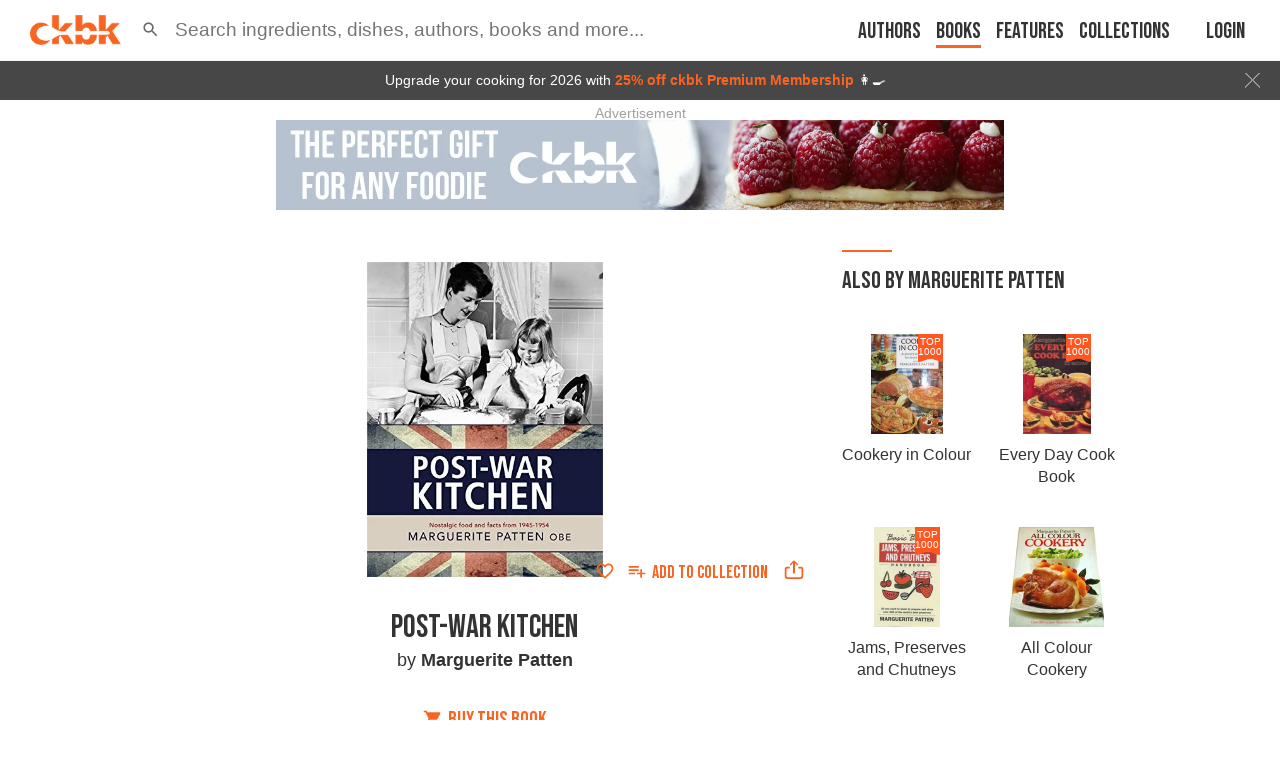

--- FILE ---
content_type: text/html; charset=utf-8
request_url: https://app.ckbk.com/clientId
body_size: -100
content:
8a9d8e85-958e-42e1-b855-0ef582aa1709

--- FILE ---
content_type: text/html; charset=utf-8
request_url: https://www.google.com/recaptcha/api2/aframe
body_size: 181
content:
<!DOCTYPE HTML><html><head><meta http-equiv="content-type" content="text/html; charset=UTF-8"></head><body><script nonce="MlbTjpTsHwepcvByDCOARA">/** Anti-fraud and anti-abuse applications only. See google.com/recaptcha */ try{var clients={'sodar':'https://pagead2.googlesyndication.com/pagead/sodar?'};window.addEventListener("message",function(a){try{if(a.source===window.parent){var b=JSON.parse(a.data);var c=clients[b['id']];if(c){var d=document.createElement('img');d.src=c+b['params']+'&rc='+(localStorage.getItem("rc::a")?sessionStorage.getItem("rc::b"):"");window.document.body.appendChild(d);sessionStorage.setItem("rc::e",parseInt(sessionStorage.getItem("rc::e")||0)+1);localStorage.setItem("rc::h",'1769523677774');}}}catch(b){}});window.parent.postMessage("_grecaptcha_ready", "*");}catch(b){}</script></body></html>

--- FILE ---
content_type: application/javascript
request_url: https://app.ckbk.com/assets/vendors~auth-welcome~~1947368f.24dc7d2a.chunk.modern.js
body_size: 16893
content:
(window.webpackJsonp=window.webpackJsonp||[]).push([[26],{1831:function(e,t,n){"use strict";n.d(t,"a",(function(){return Fn}));var r=n(0);function o(e,t){return function(n){return e(t(n))}}function i(e,t){return t(e)}function l(e,t){return function(n){return e(t,n)}}function u(e,t){return function(){return e(t)}}function a(e){return function(t){return t[e]}}function c(e,t){return t(e),e}function s(){for(var e=arguments.length,t=new Array(e),n=0;n<e;n++)t[n]=arguments[n];return t}function f(e){e()}function d(e){return function(){return e}}function m(){for(var e=arguments.length,t=new Array(e),n=0;n<e;n++)t[n]=arguments[n];return function(){t.map(f)}}function h(){}function p(e,t){return e(1,t)}function v(e,t){e(0,t)}function g(e){e(2)}function I(e){return e(4)}function C(e,t){return p(e,l(t,0))}function S(e,t){var n=e(1,(function(e){n(),t(e)}));return n}function w(){var e=[];return function(t,n){switch(t){case 2:return void e.splice(0,e.length);case 1:return e.push(n),function(){var t=e.indexOf(n);t>-1&&e.splice(t,1)};case 0:return void e.slice().forEach((function(e){e(n)}));default:throw new Error("unrecognized action "+t)}}}function T(e){var t=e,n=w();return function(e,r){switch(e){case 1:r(t);break;case 0:t=r;break;case 4:return t}return n(e,r)}}function x(e){return c(w(),(function(t){return C(e,t)}))}function y(e,t){return c(T(t),(function(t){return C(e,t)}))}function b(){for(var e=arguments.length,t=new Array(e),n=0;n<e;n++)t[n]=arguments[n];return function(e){return t.reduceRight(i,e)}}function E(e){for(var t=arguments.length,n=new Array(t>1?t-1:0),r=1;r<t;r++)n[r-1]=arguments[r];var o=b.apply(void 0,n);return function(t,n){switch(t){case 1:return p(e,o(n));case 2:return void g(e);default:throw new Error("unrecognized action "+t)}}}function H(e,t){return e===t}function R(e){var t;return void 0===e&&(e=H),function(n){return function(r){e(t,r)||(t=r,n(r))}}}function k(e){return function(t){return function(n){e(n)&&t(n)}}}function O(e){return function(t){return o(t,e)}}function z(e){return function(t){return function(){return t(e)}}}function B(e,t){return function(n){return function(r){return n(t=e(t,r))}}}function P(e){return function(t){return function(n){e>0?e--:t(n)}}}function L(e){var t,n;return function(r){return function(o){t=o,n||(n=setTimeout((function(){n=void 0,r(t)}),e))}}}function j(e){var t,n;return function(r){return function(o){t=o,n&&clearTimeout(n),n=setTimeout((function(){r(t)}),e)}}}function M(){for(var e=arguments.length,t=new Array(e),n=0;n<e;n++)t[n]=arguments[n];var r=new Array(t.length),o=0,i=null,l=Math.pow(2,t.length)-1;return t.forEach((function(e,t){var n=Math.pow(2,t);p(e,(function(e){var u=o;o|=n,r[t]=e,u!==l&&o===l&&i&&(i(),i=null)}))})),function(e){return function(t){var n=function(){return e([t].concat(r))};o===l?n():i=n}}}function A(){for(var e=arguments.length,t=new Array(e),n=0;n<e;n++)t[n]=arguments[n];return function(e,n){switch(e){case 1:return m.apply(void 0,t.map((function(e){return p(e,n)})));case 2:return;default:throw new Error("unrecognized action "+e)}}}function V(e,t){return void 0===t&&(t=H),E(e,R(t))}function W(){for(var e=w(),t=arguments.length,n=new Array(t),r=0;r<t;r++)n[r]=arguments[r];var o=new Array(n.length),i=0,l=Math.pow(2,n.length)-1;return n.forEach((function(t,n){var r=Math.pow(2,n);p(t,(function(t){o[n]=t,(i|=r)===l&&v(e,o)}))})),function(t,n){switch(t){case 1:return i===l&&n(o),p(e,n);case 2:return g(e);default:throw new Error("unrecognized action "+t)}}}function F(e,t,n){void 0===t&&(t=[]);var r=(void 0===n?{singleton:!0}:n).singleton;return{id:D(),constructor:e,dependencies:t,singleton:r}}var D=function(){return Symbol()};function G(e,t){(null==t||t>e.length)&&(t=e.length);for(var n=0,r=new Array(t);n<t;n++)r[n]=e[n];return r}function N(e,t){var n="undefined"!=typeof Symbol&&e[Symbol.iterator]||e["@@iterator"];if(n)return(n=n.call(e)).next.bind(n);if(Array.isArray(e)||(n=function(e,t){if(e){if("string"==typeof e)return G(e,t);var n=Object.prototype.toString.call(e).slice(8,-1);return"Object"===n&&e.constructor&&(n=e.constructor.name),"Map"===n||"Set"===n?Array.from(e):"Arguments"===n||/^(?:Ui|I)nt(?:8|16|32)(?:Clamped)?Array$/.test(n)?G(e,t):void 0}}(e))||t&&e&&"number"==typeof e.length){n&&(e=n);var r=0;return function(){return r>=e.length?{done:!0}:{done:!1,value:e[r++]}}}throw new TypeError("Invalid attempt to iterate non-iterable instance.\nIn order to be iterable, non-array objects must have a [Symbol.iterator]() method.")}var U=["children"];var _="undefined"!=typeof document?r.useLayoutEffect:r.useEffect;function K(e,t,n){var o=Object.keys(t.required||{}),i=Object.keys(t.optional||{}),a=Object.keys(t.methods||{}),s=Object.keys(t.events||{}),f=Object(r.createContext)({});function m(e,n){e.propsReady&&v(e.propsReady,!1);for(var r,l=N(o);!(r=l()).done;){var u=r.value;v(e[t.required[u]],n[u])}for(var a,c=N(i);!(a=c()).done;){var s=a.value;if(s in n)v(e[t.optional[s]],n[s])}e.propsReady&&v(e.propsReady,!0)}function C(e){return s.reduce((function(n,r){var o,i,l,u;return n[r]=(o=e[t.events[r]],u=function(){return i&&i()},function(e,t){switch(e){case 1:if(t){if(l===t)return;return u(),l=t,i=p(o,t)}return u(),h;case 2:return u(),void(l=null);default:throw new Error("unrecognized action "+e)}}),n}),{})}var S=Object(r.forwardRef)((function(l,h){var I=l.children,S=function(e,t){if(null==e)return{};var n,r,o={},i=Object.keys(e);for(r=0;r<i.length;r++)n=i[r],t.indexOf(n)>=0||(o[n]=e[n]);return o}(l,U),w=Object(r.useState)((function(){return c(function(e){var t=new Map;return function e(n){var r=n.id,o=n.constructor,i=n.dependencies,l=n.singleton;if(l&&t.has(r))return t.get(r);var u=o(i.map((function(t){return e(t)})));return l&&t.set(r,u),u}(e)}(e),(function(e){return m(e,S)}))})),T=w[0],x=Object(r.useState)(u(C,T))[0];return _((function(){for(var e,t=N(s);!(e=t()).done;){var n=e.value;n in S&&p(x[n],S[n])}return function(){Object.values(x).map(g)}}),[S,x,T]),_((function(){m(T,S)})),Object(r.useImperativeHandle)(h,d(function(e){return a.reduce((function(n,r){return n[r]=function(n){v(e[t.methods[r]],n)},n}),{})}(T))),Object(r.createElement)(f.Provider,{value:T},n?Object(r.createElement)(n,function(e,t){for(var n={},r={},o=0,i=e.length;o<i;)r[e[o]]=1,o+=1;for(var l in t)r.hasOwnProperty(l)||(n[l]=t[l]);return n}([].concat(o,i,s),S),I):I)}));return{Component:S,usePublisher:function(e){return Object(r.useCallback)(l(v,Object(r.useContext)(f)[e]),[e])},useEmitterValue:function(e){var t=Object(r.useContext)(f)[e],n=Object(r.useState)(u(I,t)),o=n[0],i=n[1];return _((function(){return p(t,(function(e){e!==o&&i(d(e))}))}),[t,o]),o},useEmitter:function(e,t){var n=Object(r.useContext)(f)[e];_((function(){return p(n,t)}),[t,n])}}}var Y=n(13);function q(){return q=Object.assign||function(e){for(var t=1;t<arguments.length;t++){var n=arguments[t];for(var r in n)Object.prototype.hasOwnProperty.call(n,r)&&(e[r]=n[r])}return e},q.apply(this,arguments)}function J(e,t){if(null==e)return{};var n,r,o={},i=Object.keys(e);for(r=0;r<i.length;r++)t.indexOf(n=i[r])>=0||(o[n]=e[n]);return o}function Z(e,t){(null==t||t>e.length)&&(t=e.length);for(var n=0,r=new Array(t);n<t;n++)r[n]=e[n];return r}function $(e,t){var n="undefined"!=typeof Symbol&&e[Symbol.iterator]||e["@@iterator"];if(n)return(n=n.call(e)).next.bind(n);if(Array.isArray(e)||(n=function(e,t){if(e){if("string"==typeof e)return Z(e,t);var n=Object.prototype.toString.call(e).slice(8,-1);return"Object"===n&&e.constructor&&(n=e.constructor.name),"Map"===n||"Set"===n?Array.from(e):"Arguments"===n||/^(?:Ui|I)nt(?:8|16|32)(?:Clamped)?Array$/.test(n)?Z(e,t):void 0}}(e))||t&&e&&"number"==typeof e.length){n&&(e=n);var r=0;return function(){return r>=e.length?{done:!0}:{done:!1,value:e[r++]}}}throw new TypeError("Invalid attempt to iterate non-iterable instance.\nIn order to be iterable, non-array objects must have a [Symbol.iterator]() method.")}var Q,X,ee,te="undefined"!=typeof document?r.useLayoutEffect:r.useEffect;(ee=X||(X={}))[ee.DEBUG=0]="DEBUG",ee[ee.INFO=1]="INFO",ee[ee.WARN=2]="WARN",ee[ee.ERROR=3]="ERROR";var ne=((Q={})[X.DEBUG]="debug",Q[X.INFO]="log",Q[X.WARN]="warn",Q[X.ERROR]="error",Q),re=F((function(){var e=T(X.ERROR);return{log:T((function(t,n,r){var o;void 0===r&&(r=X.INFO),r>=(null!=(o=("undefined"==typeof globalThis?window:globalThis).VIRTUOSO_LOG_LEVEL)?o:I(e))&&console[ne[r]]("%creact-virtuoso: %c%s %o","color: #0253b3; font-weight: bold","color: initial",t,n)})),logLevel:e}}),[],{singleton:!0});function oe(e,t){void 0===t&&(t=!0);var n=Object(r.useRef)(null),o=function(e){};if("undefined"!=typeof ResizeObserver){var i=new ResizeObserver((function(t){var n=t[0].target;null!==n.offsetParent&&e(n)}));o=function(e){e&&t?(i.observe(e),n.current=e):(n.current&&i.unobserve(n.current),n.current=null)}}return{ref:n,callbackRef:o}}function ie(e,t){return void 0===t&&(t=!0),oe(e,t).callbackRef}function le(e,t,n,r,o,i){return oe((function(n){for(var l=function(e,t,n,r){var o=e.length;if(0===o)return null;for(var i=[],l=0;l<o;l++){var u=e.item(l);if(u&&void 0!==u.dataset.index){var a=parseInt(u.dataset.index),c=parseFloat(u.dataset.knownSize),s=t(u,"offsetHeight");if(0===s&&r("Zero-sized element, this should not happen",{child:u},X.ERROR),s!==c){var f=i[i.length-1];0===i.length||f.size!==s||f.endIndex!==a-1?i.push({startIndex:a,endIndex:a,size:s}):i[i.length-1].endIndex++}}}return i}(n.children,t,0,o),u=n.parentElement;!u.dataset.virtuosoScroller;)u=u.parentElement;var a=i?i.scrollTop:"window"===u.firstElementChild.dataset.viewportType?window.pageYOffset||document.documentElement.scrollTop:u.scrollTop;r({scrollTop:Math.max(a,0),scrollHeight:(null!=i?i:u).scrollHeight,viewportHeight:(null!=i?i:u).offsetHeight}),null!==l&&e(l)}),n)}function ue(e,t){return Math.round(e.getBoundingClientRect()[t])}function ae(e,t,n,o,i){void 0===o&&(o=h);var l=Object(r.useRef)(null),u=Object(r.useRef)(null),a=Object(r.useRef)(null),c=Object(r.useRef)(!1),s=Object(r.useCallback)((function(n){var r=n.target,o=r===window||r===document?window.pageYOffset||document.documentElement.scrollTop:r.scrollTop,i=r===window?document.documentElement.scrollHeight:r.scrollHeight,l=r===window?window.innerHeight:r.offsetHeight,s=function(){e({scrollTop:Math.max(o,0),scrollHeight:i,viewportHeight:l})};c.current?Object(Y.flushSync)(s):s(),c.current=!1,null!==u.current&&(o===u.current||o<=0||o===r.scrollHeight-ue(r,"height"))&&(u.current=null,t(!0),a.current&&(clearTimeout(a.current),a.current=null))}),[e,t]);return Object(r.useEffect)((function(){var e=i||l.current;return o(i||l.current),s({target:e}),e.addEventListener("scroll",s,{passive:!0}),function(){o(null),e.removeEventListener("scroll",s)}}),[l,s,n,o,i]),{scrollerRef:l,scrollByCallback:function(e){c.current=!0,l.current.scrollBy(e)},scrollToCallback:function(n){var r=l.current;if(r&&(!("offsetHeight"in r)||0!==r.offsetHeight)){var o,i,c,s="smooth"===n.behavior;if(r===window?(i=Math.max(ue(document.documentElement,"height"),document.documentElement.scrollHeight),o=window.innerHeight,c=document.documentElement.scrollTop):(i=r.scrollHeight,o=ue(r,"height"),c=r.scrollTop),n.top=Math.ceil(Math.max(Math.min(i-o,n.top),0)),Math.abs(o-i)<1.01||n.top===c)return e({scrollTop:c,scrollHeight:i,viewportHeight:o}),void(s&&t(!0));s?(u.current=n.top,a.current&&clearTimeout(a.current),a.current=setTimeout((function(){a.current=null,u.current=null,t(!0)}),1e3)):u.current=null,r.scrollTo(n)}}}}var ce=F((function(){return{recalcInProgress:T(!1)}}),[],{singleton:!0}),se=F((function(e){var t=e[0].recalcInProgress,n=w(),r=w(),o=T(0),i=w(),l=T(0),u=w(),a=w(),c=T(0),s=T(0),f=T(0),d=w(),m=w(),h=T(!1),p=T(!1);return C(E(r,z(!1)),t),C(E(n,O((function(e){return e.scrollTop}))),r),C(E(n,O((function(e){return e.scrollHeight}))),a),C(r,l),{scrollContainerState:n,scrollTop:r,viewportHeight:u,headerHeight:c,fixedHeaderHeight:s,footerHeight:f,scrollHeight:a,smoothScrollTargetReached:i,react18ConcurrentRendering:p,scrollTo:d,scrollBy:m,statefulScrollTop:l,deviation:o,scrollingInProgress:h}}),s(ce),{singleton:!0}),fe={lvl:0};function de(e,t,n,r,o){return void 0===r&&(r=fe),void 0===o&&(o=fe),{k:e,v:t,lvl:n,l:r,r:o}}function me(e){return e===fe}function he(){return fe}function pe(e,t){if(me(e))return fe;var n=e.k,r=e.l,o=e.r;if(t===n){if(me(r))return o;if(me(o))return r;var i=Se(r);return ye(Te(e,{k:i[0],v:i[1],l:we(r)}))}return ye(Te(e,t<n?{l:pe(r,t)}:{r:pe(o,t)}))}function ve(e,t,n){if(void 0===n&&(n="k"),me(e))return[-1/0,void 0];if(e[n]===t)return[e.k,e.v];if(e[n]<t){var r=ve(e.r,t,n);return-1/0===r[0]?[e.k,e.v]:r}return ve(e.l,t,n)}function ge(e,t,n){return me(e)?de(t,n,1):t===e.k?Te(e,{k:t,v:n}):function(e){return He(Re(e))}(Te(e,t<e.k?{l:ge(e.l,t,n)}:{r:ge(e.r,t,n)}))}function Ie(e,t,n){if(me(e))return[];var r=e.k,o=e.v,i=e.r,l=[];return r>t&&(l=l.concat(Ie(e.l,t,n))),r>=t&&r<=n&&l.push({k:r,v:o}),r<=n&&(l=l.concat(Ie(i,t,n))),l}function Ce(e){return me(e)?[]:[].concat(Ce(e.l),[{k:e.k,v:e.v}],Ce(e.r))}function Se(e){return me(e.r)?[e.k,e.v]:Se(e.r)}function we(e){return me(e.r)?e.l:ye(Te(e,{r:we(e.r)}))}function Te(e,t){return de(void 0!==t.k?t.k:e.k,void 0!==t.v?t.v:e.v,void 0!==t.lvl?t.lvl:e.lvl,void 0!==t.l?t.l:e.l,void 0!==t.r?t.r:e.r)}function xe(e){return me(e)||e.lvl>e.r.lvl}function ye(e){var t=e.l,n=e.r,r=e.lvl;if(n.lvl>=r-1&&t.lvl>=r-1)return e;if(r>n.lvl+1){if(xe(t))return Re(Te(e,{lvl:r-1}));if(me(t)||me(t.r))throw new Error("Unexpected empty nodes");return Te(t.r,{l:Te(t,{r:t.r.l}),r:Te(e,{l:t.r.r,lvl:r-1}),lvl:r})}if(xe(e))return He(Te(e,{lvl:r-1}));if(me(n)||me(n.l))throw new Error("Unexpected empty nodes");var o=n.l,i=xe(o)?n.lvl-1:n.lvl;return Te(o,{l:Te(e,{r:o.l,lvl:r-1}),r:He(Te(n,{l:o.r,lvl:i})),lvl:o.lvl+1})}function be(e,t,n){return me(e)?[]:Ee(Ie(e,ve(e,t)[0],n),(function(e){return{index:e.k,value:e.v}}))}function Ee(e,t){var n=e.length;if(0===n)return[];for(var r=t(e[0]),o=r.index,i=r.value,l=[],u=1;u<n;u++){var a=t(e[u]),c=a.index,s=a.value;l.push({start:o,end:c-1,value:i}),o=c,i=s}return l.push({start:o,end:1/0,value:i}),l}function He(e){var t=e.r,n=e.lvl;return me(t)||me(t.r)||t.lvl!==n||t.r.lvl!==n?e:Te(t,{l:Te(e,{r:t.l}),lvl:n+1})}function Re(e){var t=e.l;return me(t)||t.lvl!==e.lvl?e:Te(t,{r:Te(e,{l:t.r})})}function ke(e,t,n,r){void 0===r&&(r=0);for(var o=e.length-1;r<=o;){var i=Math.floor((r+o)/2),l=n(e[i],t);if(0===l)return i;if(-1===l){if(o-r<2)return i-1;o=i-1}else{if(o===r)return i;r=i+1}}throw new Error("Failed binary finding record in array - "+e.join(",")+", searched for "+t)}function Oe(e,t,n){return e[ke(e,t,n)]}function ze(e){var t=e.size,n=e.startIndex,r=e.endIndex;return function(e){return e.start===n&&(e.end===r||1/0===e.end)&&e.value===t}}function Be(e,t){var n=e.index;return t===n?0:t<n?-1:1}function Pe(e,t){var n=e.offset;return t===n?0:t<n?-1:1}function Le(e){return{index:e.index,value:e}}function je(e,t,n){var r=e,o=0,i=0,l=0,u=0;if(0!==t){l=r[u=ke(r,t-1,Be)].offset;var a=ve(n,t-1);o=a[0],i=a[1],r.length&&r[u].size===ve(n,t)[1]&&(u-=1),r=r.slice(0,u+1)}else r=[];for(var c,s=$(be(n,t,1/0));!(c=s()).done;){var f=c.value,d=f.start,m=f.value,h=(d-o)*i+l;r.push({offset:h,size:m,index:d}),o=d,l=h,i=m}return{offsetTree:r,lastIndex:o,lastOffset:l,lastSize:i}}function Me(e,t){var n=t[0],r=t[1];n.length>0&&(0,t[2])("received item sizes",n,X.DEBUG);var o=e.sizeTree,i=o,l=0;if(r.length>0&&me(o)&&2===n.length){var u=n[0].size,a=n[1].size;i=r.reduce((function(e,t){return ge(ge(e,t,u),t+1,a)}),i)}else{var c=function(e,t){for(var n,r=me(e)?0:1/0,o=$(t);!(n=o()).done;){var i=n.value,l=i.size,u=i.startIndex,a=i.endIndex;if(r=Math.min(r,u),me(e))e=ge(e,0,l);else{var c=be(e,u-1,a+1);if(!c.some(ze(i))){for(var s,f=!1,d=!1,m=$(c);!(s=m()).done;){var h=s.value,p=h.start,v=h.end,g=h.value;f?(a>=p||l===g)&&(e=pe(e,p)):(d=g!==l,f=!0),v>a&&a>=p&&g!==l&&(e=ge(e,a+1,g))}d&&(e=ge(e,u,l))}}}return[e,r]}(i,n);i=c[0],l=c[1]}if(i===o)return e;var s=je(e.offsetTree,l,i),f=s.offsetTree;return{sizeTree:i,offsetTree:f,lastIndex:s.lastIndex,lastOffset:s.lastOffset,lastSize:s.lastSize,groupOffsetTree:r.reduce((function(e,t){return ge(e,t,Ae(t,f))}),he()),groupIndices:r}}function Ae(e,t){if(0===t.length)return 0;var n=Oe(t,e,Be);return n.size*(e-n.index)+n.offset}function Ve(e,t,n){if(function(e){return void 0!==e.groupIndex}(e))return t.groupIndices[e.groupIndex]+1;var r=We("LAST"===e.index?n:e.index,t);return Math.max(0,r,Math.min(n,r))}function We(e,t){if(!Fe(t))return e;for(var n=0;t.groupIndices[n]<=e+n;)n++;return e+n}function Fe(e){return!me(e.groupOffsetTree)}var De={offsetHeight:"height",offsetWidth:"width"},Ge=F((function(e){var t=e[0].log,n=e[1].recalcInProgress,r=w(),o=w(),i=y(o,0),l=w(),u=w(),a=T(0),c=T([]),s=T(void 0),f=T(void 0),d=T((function(e,t){return ue(e,De[t])})),m=T(void 0),h={offsetTree:[],sizeTree:he(),groupOffsetTree:he(),lastIndex:0,lastOffset:0,lastSize:0,groupIndices:[]},g=y(E(r,M(c,t),B(Me,h),R()),h);C(E(c,k((function(e){return e.length>0})),M(g),O((function(e){var t=e[0],n=e[1],r=t.reduce((function(e,t,r){return ge(e,t,Ae(t,n.offsetTree)||r)}),he());return q({},n,{groupIndices:t,groupOffsetTree:r})}))),g),C(E(o,M(g),k((function(e){return e[0]<e[1].lastIndex})),O((function(e){var t=e[1];return[{startIndex:e[0],endIndex:t.lastIndex,size:t.lastSize}]}))),r),C(s,f);var S=y(E(s,O((function(e){return void 0===e}))),!0);C(E(f,k((function(e){return void 0!==e&&me(I(g).sizeTree)})),O((function(e){return[{startIndex:0,endIndex:0,size:e}]}))),r);var b=x(E(r,M(g),B((function(e,t){var n=t[1];return{changed:n!==e.sizes,sizes:n}}),{changed:!1,sizes:h}),O((function(e){return e.changed}))));p(E(a,B((function(e,t){return{diff:e.prev-t,prev:t}}),{diff:0,prev:0}),O((function(e){return e.diff}))),(function(e){e>0?(v(n,!0),v(l,e)):e<0&&v(u,e)})),p(E(a,M(t)),(function(e){e[0]<0&&(0,e[1])("`firstItemIndex` prop should not be set to less than zero. If you don't know the total count, just use a very high value",{firstItemIndex:a},X.ERROR)}));var H=x(l);C(E(l,M(g),O((function(e){var t=e[0],n=e[1];if(n.groupIndices.length>0)throw new Error("Virtuoso: prepending items does not work with groups");return Ce(n.sizeTree).reduce((function(e,n){var r=n.k,o=n.v;return{ranges:[].concat(e.ranges,[{startIndex:e.prevIndex,endIndex:r+t-1,size:e.prevSize}]),prevIndex:r+t,prevSize:o}}),{ranges:[],prevIndex:0,prevSize:n.lastSize}).ranges}))),r);var z=x(E(u,M(g),O((function(e){return Ae(-e[0],e[1].offsetTree)}))));return C(E(u,M(g),O((function(e){var t=e[0],n=e[1];if(n.groupIndices.length>0)throw new Error("Virtuoso: shifting items does not work with groups");var r=Ce(n.sizeTree).reduce((function(e,n){var r=n.v;return ge(e,Math.max(0,n.k+t),r)}),he());return q({},n,{sizeTree:r},je(n.offsetTree,0,r))}))),g),{data:m,totalCount:o,sizeRanges:r,groupIndices:c,defaultItemSize:f,fixedItemSize:s,unshiftWith:l,shiftWith:u,shiftWithOffset:z,beforeUnshiftWith:H,firstItemIndex:a,sizes:g,listRefresh:b,statefulTotalCount:i,trackItemSizes:S,itemSize:d}}),s(re,ce),{singleton:!0}),Ne="undefined"!=typeof document&&"scrollBehavior"in document.documentElement.style;function Ue(e){var t="number"==typeof e?{index:e}:e;return t.align||(t.align="start"),t.behavior&&Ne||(t.behavior="auto"),t.offset||(t.offset=0),t}var _e=F((function(e){var t=e[0],n=t.sizes,r=t.totalCount,o=t.listRefresh,i=e[1],l=i.scrollingInProgress,u=i.viewportHeight,a=i.scrollTo,c=i.smoothScrollTargetReached,s=i.headerHeight,f=i.footerHeight,d=e[2].log,m=w(),h=T(0),g=null,I=null,x=null;function y(){g&&(g(),g=null),x&&(x(),x=null),I&&(clearTimeout(I),I=null),v(l,!1)}return C(E(m,M(n,u,r,h,s,f,d),O((function(e){var t=e[0],n=e[1],r=e[2],i=e[3],u=e[4],a=e[5],s=e[6],f=e[7],d=Ue(t),h=d.align,C=d.behavior,w=d.offset,T=i-1,b=Ve(d,n,T),H=Ae(b,n.offsetTree)+a;"end"===h?(H=H-r+ve(n.sizeTree,b)[1],b===T&&(H+=s)):"center"===h?H=H-r/2+ve(n.sizeTree,b)[1]/2:H-=u,w&&(H+=w);var R=function(e){y(),e?(f("retrying to scroll to",{location:t},X.DEBUG),v(m,t)):f("list did not change, scroll successful",{},X.DEBUG)};if(y(),"smooth"===C){var k=!1;x=p(o,(function(e){k=k||e})),g=S(c,(function(){R(k)}))}else g=S(E(o,(function(e){var t=setTimeout((function(){e(!1)}),50);return function(n){n&&(e(!0),clearTimeout(t))}})),R);return I=setTimeout((function(){y()}),1200),v(l,!0),f("scrolling from index to",{index:b,top:H,behavior:C},X.DEBUG),{top:H,behavior:C}}))),a),{scrollToIndex:m,topListHeight:h}}),s(Ge,se,re),{singleton:!0}),Ke="up",Ye={atBottom:!1,notAtBottomBecause:"NOT_SHOWING_LAST_ITEM",state:{offsetBottom:0,scrollTop:0,viewportHeight:0,scrollHeight:0}},qe=F((function(e){var t=e[0],n=t.scrollContainerState,r=t.scrollTop,o=t.viewportHeight,i=t.headerHeight,l=t.footerHeight,u=t.scrollBy,a=T(!1),c=T(!0),s=w(),f=w(),d=T(4),m=T(0),h=y(E(A(E(V(r),P(1),z(!0)),E(V(r),P(1),z(!1),j(100))),R()),!1),p=y(E(A(E(u,z(!0)),E(u,z(!1),j(200))),R()),!1);C(E(W(V(r),V(m)),O((function(e){return e[0]<=e[1]})),R()),c),C(E(c,L(50)),f);var v=x(E(W(n,V(o),V(i),V(l),V(d)),B((function(e,t){var n,r,o=t[0],i=o.scrollTop,l=o.scrollHeight,u=t[1],a={viewportHeight:u,scrollTop:i,scrollHeight:l};return i+u-l>-t[4]?(i>e.state.scrollTop?(n="SCROLLED_DOWN",r=e.state.scrollTop-i):(n="SIZE_DECREASED",r=e.state.scrollTop-i||e.scrollTopDelta),{atBottom:!0,state:a,atBottomBecause:n,scrollTopDelta:r}):{atBottom:!1,notAtBottomBecause:a.scrollHeight>e.state.scrollHeight?"SIZE_INCREASED":u<e.state.viewportHeight?"VIEWPORT_HEIGHT_DECREASING":i<e.state.scrollTop?"SCROLLING_UPWARDS":"NOT_FULLY_SCROLLED_TO_LAST_ITEM_BOTTOM",state:a}}),Ye),R((function(e,t){return e&&e.atBottom===t.atBottom})))),g=y(E(n,B((function(e,t){var n=t.scrollTop,r=t.scrollHeight;return e.scrollHeight!==r?e.scrollTop!==n&&n===r-t.viewportHeight?{scrollHeight:r,scrollTop:n,jump:e.scrollTop-n,changed:!0}:{scrollHeight:r,scrollTop:n,jump:0,changed:!0}:{scrollTop:n,scrollHeight:r,jump:0,changed:!1}}),{scrollHeight:0,jump:0,scrollTop:0,changed:!1}),k((function(e){return e.changed})),O((function(e){return e.jump}))),0);C(E(v,O((function(e){return e.atBottom}))),a),C(E(a,L(50)),s);var S=T("down");C(E(n,O((function(e){return e.scrollTop})),R(),B((function(e,t){return I(p)?{direction:e.direction,prevScrollTop:t}:{direction:t<e.prevScrollTop?Ke:"down",prevScrollTop:t}}),{direction:"down",prevScrollTop:0}),O((function(e){return e.direction}))),S),C(E(n,L(50),z("none")),S);var b=T(0);return C(E(h,k((function(e){return!e})),z(0)),b),C(E(r,L(100),M(h),k((function(e){return!!e[1]})),B((function(e,t){return[e[1],t[0]]}),[0,0]),O((function(e){return e[1]-e[0]}))),b),{isScrolling:h,isAtTop:c,isAtBottom:a,atBottomState:v,atTopStateChange:f,atBottomStateChange:s,scrollDirection:S,atBottomThreshold:d,atTopThreshold:m,scrollVelocity:b,lastJumpDueToItemResize:g}}),s(se)),Je=F((function(e){var t=e[0].log,n=T(!1),r=x(E(n,k((function(e){return e})),R()));return p(n,(function(e){e&&I(t)("props updated",{},X.DEBUG)})),{propsReady:n,didMount:r}}),s(re),{singleton:!0}),Ze=F((function(e){var t=e[0],n=t.sizes,r=t.listRefresh,o=t.defaultItemSize,i=e[1].scrollTop,l=e[2].scrollToIndex,u=e[3].didMount,a=T(!0),c=T(0);return C(E(u,M(c),k((function(e){return!!e[1]})),z(!1)),a),p(E(W(r,u),M(a,n,o),k((function(e){var t=e[1],n=e[3];return e[0][1]&&(!me(e[2].sizeTree)||void 0!==n)&&!t})),M(c)),(function(e){var t=e[1];setTimeout((function(){S(i,(function(){v(a,!0)})),v(l,t)}))})),{scrolledToInitialItem:a,initialTopMostItemIndex:c}}),s(Ge,se,_e,Je),{singleton:!0});function $e(e){return!!e&&("smooth"===e?"smooth":"auto")}var Qe=F((function(e){var t=e[0],n=t.totalCount,r=t.listRefresh,o=e[1],i=o.isAtBottom,l=o.atBottomState,u=e[2].scrollToIndex,a=e[3].scrolledToInitialItem,c=e[4],s=c.propsReady,f=c.didMount,d=e[5].log,m=e[6].scrollingInProgress,h=T(!1),g=null;function C(e){v(u,{index:"LAST",align:"end",behavior:e})}return p(E(W(E(V(n),P(1)),f),M(V(h),i,a,m),O((function(e){var t=e[0],n=t[0],r=t[1]&&e[3],o="auto";return r&&(o=function(e,t){return"function"==typeof e?$e(e(t)):t&&$e(e)}(e[1],e[2]||e[4]),r=r&&!!o),{totalCount:n,shouldFollow:r,followOutputBehavior:o}})),k((function(e){return e.shouldFollow}))),(function(e){var t=e.totalCount,n=e.followOutputBehavior;g&&(g(),g=null),g=S(r,(function(){I(d)("following output to ",{totalCount:t},X.DEBUG),C(n),g=null}))})),p(E(W(V(h),n,s),k((function(e){return e[0]&&e[2]})),B((function(e,t){var n=t[1];return{refreshed:e.value===n,value:n}}),{refreshed:!1,value:0}),k((function(e){return e.refreshed})),M(h,n)),(function(e){var t=e[1],n=S(l,(function(e){!t||e.atBottom||"SIZE_INCREASED"!==e.notAtBottomBecause||g||(I(d)("scrolling to bottom due to increased size",{},X.DEBUG),C("auto"))}));setTimeout(n,100)})),p(W(V(h),l),(function(e){var t=e[1];e[0]&&!t.atBottom&&"VIEWPORT_HEIGHT_DECREASING"===t.notAtBottomBecause&&C("auto")})),{followOutput:h}}),s(Ge,qe,_e,Ze,Je,re,se));function Xe(e){return e.reduce((function(e,t){return e.groupIndices.push(e.totalCount),e.totalCount+=t+1,e}),{totalCount:0,groupIndices:[]})}var et=F((function(e){var t=e[0],n=t.totalCount,r=t.groupIndices,o=t.sizes,i=e[1],l=i.scrollTop,u=i.headerHeight,c=w(),s=w(),f=x(E(c,O(Xe)));return C(E(f,O(a("totalCount"))),n),C(E(f,O(a("groupIndices"))),r),C(E(W(l,o,u),k((function(e){return Fe(e[1])})),O((function(e){return ve(e[1].groupOffsetTree,Math.max(e[0]-e[2],0),"v")[0]})),R(),O((function(e){return[e]}))),s),{groupCounts:c,topItemsIndexes:s}}),s(Ge,se));function tt(e,t){return!(!e||e[0]!==t[0]||e[1]!==t[1])}function nt(e,t){return!(!e||e.startIndex!==t.startIndex||e.endIndex!==t.endIndex)}function rt(e,t,n){return"number"==typeof e?n===Ke&&"top"===t||"down"===n&&"bottom"===t?e:0:n===Ke?"top"===t?e.main:e.reverse:"bottom"===t?e.main:e.reverse}function ot(e,t){return"number"==typeof e?e:e[t]||0}var it=F((function(e){var t=e[0],n=t.scrollTop,r=t.viewportHeight,o=t.deviation,i=t.headerHeight,l=t.fixedHeaderHeight,u=w(),a=T(0),c=T(0),s=T(0),f=y(E(W(V(n),V(r),V(i),V(u,tt),V(s),V(a),V(l),V(o),V(c)),O((function(e){var t=e[0],n=e[1],r=e[2],o=e[3],i=o[0],l=o[1],u=e[4],a=e[6],c=e[7],s=e[8],f=t-c,d=e[5]+a,m=Math.max(r-f,0),h="none",p=ot(s,"top"),v=ot(s,"bottom");return i-=c,l+=r+a,(i+=r+a)>t+d-p&&(h=Ke),(l-=c)<t-m+n+v&&(h="down"),"none"!==h?[Math.max(f-r-rt(u,"top",h)-p,0),f-m-a+n+rt(u,"bottom",h)+v]:null})),k((function(e){return null!=e})),R(tt)),[0,0]);return{listBoundary:u,overscan:s,topListHeight:a,increaseViewportBy:c,visibleRange:f}}),s(se),{singleton:!0}),lt={items:[],topItems:[],offsetTop:0,offsetBottom:0,top:0,bottom:0,topListHeight:0,totalCount:0,firstItemIndex:0};function ut(e,t,n){if(0===e.length)return[];if(!Fe(t))return e.map((function(e){return q({},e,{index:e.index+n,originalIndex:e.index})}));for(var r,o=[],i=be(t.groupOffsetTree,e[0].index,e[e.length-1].index),l=void 0,u=0,a=$(e);!(r=a()).done;){var c=r.value;(!l||l.end<c.index)&&(l=i.shift(),u=t.groupIndices.indexOf(l.start)),o.push(q({},c.index===l.start?{type:"group",index:u}:{index:c.index-(u+1)+n,groupIndex:u},{size:c.size,offset:c.offset,originalIndex:c.index,data:c.data}))}return o}function at(e,t,n,r,o){var i=0,l=0;if(e.length>0){i=e[0].offset;var u=e[e.length-1];l=u.offset+u.size}var a=i,c=r.lastOffset+(n-r.lastIndex)*r.lastSize-l;return{items:ut(e,r,o),topItems:ut(t,r,o),topListHeight:t.reduce((function(e,t){return t.size+e}),0),offsetTop:i,offsetBottom:c,top:a,bottom:l,totalCount:n,firstItemIndex:o}}var ct=F((function(e){var t=e[0],n=t.sizes,r=t.totalCount,o=t.data,i=t.firstItemIndex,l=e[1],u=e[2],s=u.visibleRange,f=u.listBoundary,d=u.topListHeight,m=e[3],h=m.scrolledToInitialItem,p=m.initialTopMostItemIndex,v=e[4].topListHeight,g=e[5],I=e[6].didMount,S=e[7].recalcInProgress,b=T([]),H=w();C(l.topItemsIndexes,b);var z=y(E(W(I,V(s,tt),V(r),V(n),V(p),h,V(b),V(i),o),M(S),k((function(e){return e[0][0]&&!e[1]})),O((function(e){var t=e[0],n=t[1],r=n[0],o=n[1],i=t[2],l=t[4],u=t[5],a=t[6],s=t[7],f=t[8],d=t[3],m=d.sizeTree,h=d.offsetTree;if(0===i||0===r&&0===o)return lt;if(me(m))return at(function(e,t,n){if(Fe(t)){var r=We(e,t);return[{index:ve(t.groupOffsetTree,r)[0],size:0,offset:0},{index:r,size:0,offset:0,data:n&&n[0]}]}return[{index:e,size:0,offset:0,data:n&&n[0]}]}(function(e,t){return"number"==typeof e?e:"LAST"===e.index?t-1:e.index}(l,i),d,f),[],i,d,s);var p=[];if(a.length>0)for(var v,g=a[0],I=a[a.length-1],C=0,S=$(be(m,g,I));!(v=S()).done;)for(var w=v.value,T=w.value,x=Math.max(w.start,g),y=Math.min(w.end,I),b=x;b<=y;b++)p.push({index:b,size:T,offset:C,data:f&&f[b]}),C+=T;if(!u)return at([],p,i,d,s);var E=a.length>0?a[a.length-1]+1:0,H=function(e,t,n,r){return void 0===r&&(r=0),r>0&&(t=Math.max(t,Oe(e,r,Be).offset)),Ee((i=n,u=ke(o=e,t,l=Pe),a=ke(o,i,l,u),o.slice(u,a+1)),Le);var o,i,l,u,a}(h,r,o,E);if(0===H.length)return null;var R=i-1;return at(c([],(function(e){for(var t,n=$(H);!(t=n()).done;){var i=t.value,l=i.value,u=l.offset,a=i.start,c=l.size;l.offset<r&&(u+=((a+=Math.floor((r-l.offset)/c))-i.start)*c),a<E&&(u+=(E-a)*c,a=E);for(var s=Math.min(i.end,R),d=a;d<=s&&!(u>=o);d++)e.push({index:d,size:c,offset:u,data:f&&f[d]}),u+=c}})),p,i,d,s)})),k((function(e){return null!==e})),R()),lt);return C(E(o,k((function(e){return void 0!==e})),O((function(e){return e.length}))),r),C(E(z,O(a("topListHeight"))),v),C(v,d),C(E(z,O((function(e){return[e.top,e.bottom]}))),f),C(E(z,O((function(e){return e.items}))),H),q({listState:z,topItemsIndexes:b,endReached:x(E(z,k((function(e){return e.items.length>0})),M(r,o),k((function(e){var t=e[0].items;return t[t.length-1].originalIndex===e[1]-1})),O((function(e){return[e[1]-1,e[2]]})),R(tt),O((function(e){return e[0]})))),startReached:x(E(z,L(200),k((function(e){var t=e.items;return t.length>0&&t[0].originalIndex===e.topItems.length})),O((function(e){return e.items[0].index})),R())),rangeChanged:x(E(z,k((function(e){return e.items.length>0})),O((function(e){var t=e.items;return{startIndex:t[0].index,endIndex:t[t.length-1].index}})),R(nt))),itemsRendered:H},g)}),s(Ge,et,it,Ze,_e,qe,Je,ce),{singleton:!0}),st=F((function(e){var t=e[0],n=t.sizes,r=t.firstItemIndex,o=t.data,i=e[1].listState,l=e[2].didMount,u=T(0);return C(E(l,M(u),k((function(e){return 0!==e[1]})),M(n,r,o),O((function(e){var t=e[0][1],n=e[1],r=e[2],o=e[3],i=void 0===o?[]:o,l=0;if(n.groupIndices.length>0)for(var u,a=$(n.groupIndices);!((u=a()).done||u.value-l>=t);)l++;var c=t+l;return at(Array.from({length:c}).map((function(e,t){return{index:t,size:0,offset:0,data:i[t]}})),[],c,n,r)}))),i),{initialItemCount:u}}),s(Ge,ct,Je),{singleton:!0}),ft=F((function(e){var t=e[0].scrollVelocity,n=T(!1),r=w(),o=T(!1);return C(E(t,M(o,n,r),k((function(e){return!!e[1]})),O((function(e){var t=e[0],n=e[1],r=e[2],o=e[3],i=n.enter;if(r){if((0,n.exit)(t,o))return!1}else if(i(t,o))return!0;return r})),R()),n),p(E(W(n,t,r),M(o)),(function(e){var t=e[0],n=e[1];return t[0]&&n&&n.change&&n.change(t[1],t[2])})),{isSeeking:n,scrollSeekConfiguration:o,scrollVelocity:t,scrollSeekRangeChanged:r}}),s(qe),{singleton:!0}),dt=F((function(e){var t=e[0].topItemsIndexes,n=T(0);return C(E(n,k((function(e){return e>0})),O((function(e){return Array.from({length:e}).map((function(e,t){return t}))}))),t),{topItemCount:n}}),s(ct)),mt=F((function(e){var t=e[0],n=t.footerHeight,r=t.headerHeight,o=t.fixedHeaderHeight,i=e[1].listState,l=w(),u=y(E(W(n,r,o,i),O((function(e){var t=e[3];return e[0]+e[1]+e[2]+t.offsetBottom+t.bottom}))),0);return C(V(u),l),{totalListHeight:u,totalListHeightChanged:l}}),s(se,ct),{singleton:!0});function ht(e){var t,n=!1;return function(){return n||(n=!0,t=e()),t}}var pt=ht((function(){return/iP(ad|hone|od).+Version\/[\d.]+.*Safari/i.test(navigator.userAgent)})),vt=F((function(e){var t=e[0],n=t.scrollBy,r=t.scrollTop,o=t.deviation,i=t.scrollingInProgress,l=e[1],u=l.isScrolling,a=l.isAtBottom,c=l.atBottomState,s=l.scrollDirection,f=e[3],d=f.beforeUnshiftWith,m=f.shiftWithOffset,h=f.sizes,g=e[4].log,I=x(E(e[2].listState,M(l.lastJumpDueToItemResize),B((function(e,t){var n=e[1],r=t[0],o=r.items,i=r.totalCount,l=r.bottom+r.offsetBottom,u=0;return e[2]===i&&n.length>0&&o.length>0&&(0===o[0].originalIndex&&0===n[0].originalIndex||0!=(u=l-e[3])&&(u+=t[1])),[u,o,i,l]}),[0,[],0,0]),k((function(e){return 0!==e[0]})),M(r,s,i,g,a,c),k((function(e){return!e[3]&&0!==e[1]&&e[2]===Ke})),O((function(e){var t=e[0][0];return(0,e[4])("Upward scrolling compensation",{amount:t},X.DEBUG),t}))));function S(e){e>0?(v(n,{top:-e,behavior:"auto"}),v(o,0)):(v(o,0),v(n,{top:-e,behavior:"auto"}))}return p(E(I,M(o,u)),(function(e){var t=e[0],n=e[1];e[2]&&pt()?v(o,n-t):S(-t)})),p(E(W(y(u,!1),o),k((function(e){return!e[0]&&0!==e[1]})),O((function(e){return e[1]})),L(1)),S),C(E(m,O((function(e){return{top:-e}}))),n),C(E(d,M(h),O((function(e){return e[0]*e[1].lastSize}))),I),{deviation:o}}),s(se,qe,ct,Ge,re)),gt=F((function(e){var t=e[0].totalListHeight,n=e[1].didMount,r=e[2].scrollTo,o=T(0);return p(E(n,M(o),k((function(e){return 0!==e[1]})),O((function(e){return{top:e[1]}}))),(function(e){S(E(t,k((function(e){return 0!==e}))),(function(){setTimeout((function(){v(r,e)}))}))})),{initialScrollTop:o}}),s(mt,Je,se),{singleton:!0}),It=F((function(e){var t=e[0].viewportHeight,n=e[1].totalListHeight,r=T(!1);return{alignToBottom:r,paddingTopAddition:y(E(W(r,t,n),k((function(e){return e[0]})),O((function(e){return Math.max(0,e[1]-e[2])})),R()),0)}}),s(se,mt),{singleton:!0}),Ct=F((function(e){var t=e[0],n=t.scrollTo,r=t.scrollContainerState,o=w(),i=w(),l=w(),u=T(!1),a=T(void 0);return C(E(W(o,i),O((function(e){var t=e[0],n=t.viewportHeight,r=t.scrollHeight;return{scrollTop:Math.max(0,t.scrollTop-e[1].offsetTop),scrollHeight:r,viewportHeight:n}}))),r),C(E(n,M(i),O((function(e){var t=e[0];return q({},t,{top:t.top+e[1].offsetTop})}))),l),{useWindowScroll:u,customScrollParent:a,windowScrollContainerState:o,windowViewportRect:i,windowScrollTo:l}}),s(se)),St=["done","behavior"],wt=F((function(e){var t=e[0],n=t.sizes,r=t.totalCount,o=e[1],i=o.scrollTop,l=o.viewportHeight,u=o.headerHeight,a=o.scrollingInProgress,c=e[2].scrollToIndex,s=w();return C(E(s,M(n,l,r,u,i),O((function(e){var t=e[0],n=e[1],r=e[2],o=e[3],i=e[4],l=e[5],u=t.done,c=t.behavior,s=J(t,St),f=null,d=Ve(t,n,o-1),m=Ae(d,n.offsetTree)+i;return m<l?f=q({},s,{behavior:c,align:"start"}):m+ve(n.sizeTree,d)[1]>l+r&&(f=q({},s,{behavior:c,align:"end"})),f?u&&S(E(a,P(1),k((function(e){return!1===e}))),u):u&&u(),f})),k((function(e){return null!==e}))),c),{scrollIntoView:s}}),s(Ge,se,_e,ct,re),{singleton:!0}),Tt=["listState","topItemsIndexes"],xt=F((function(e){return q({},e[0],e[1],e[2],e[3],e[4],e[5],e[6],e[7],e[8])}),s(it,st,Je,ft,mt,gt,It,Ct,wt)),yt=F((function(e){var t=e[0],n=t.totalCount,r=t.sizeRanges,o=t.fixedItemSize,i=t.defaultItemSize,l=t.trackItemSizes,u=t.itemSize,c=t.data,s=t.firstItemIndex,f=t.groupIndices,d=t.statefulTotalCount,m=e[1],h=m.initialTopMostItemIndex,p=m.scrolledToInitialItem,v=e[2],g=e[3],I=e[4],S=I.listState,w=I.topItemsIndexes,T=J(I,Tt),x=e[5].scrollToIndex,y=e[7].topItemCount,b=e[8].groupCounts,H=e[9],R=e[10];return C(T.rangeChanged,H.scrollSeekRangeChanged),C(E(H.windowViewportRect,O(a("visibleHeight"))),v.viewportHeight),q({totalCount:n,data:c,firstItemIndex:s,sizeRanges:r,initialTopMostItemIndex:h,scrolledToInitialItem:p,topItemsIndexes:w,topItemCount:y,groupCounts:b,fixedItemHeight:o,defaultItemHeight:i},g,{statefulTotalCount:d,listState:S,scrollToIndex:x,trackItemSizes:l,itemSize:u,groupIndices:f},T,H,v,R)}),s(Ge,Ze,se,Qe,ct,_e,vt,dt,et,xt,re)),bt=ht((function(){if("undefined"==typeof document)return"sticky";var e=document.createElement("div");return e.style.position="-webkit-sticky","-webkit-sticky"===e.style.position?"-webkit-sticky":"sticky"}));function Et(e,t){var n=Object(r.useRef)(null),o=Object(r.useCallback)((function(r){if(null!==r){var o,i,l=r.getBoundingClientRect(),u=l.width;if(t){var a=t.getBoundingClientRect(),c=l.top-a.top;o=a.height-Math.max(0,c),i=c+t.scrollTop}else o=window.innerHeight-Math.max(0,l.top),i=l.top+window.pageYOffset;n.current={offsetTop:i,visibleHeight:o,visibleWidth:u},e(n.current)}}),[e,t]),i=oe(o),l=i.callbackRef,u=i.ref,a=Object(r.useCallback)((function(){o(u.current)}),[o,u]);return Object(r.useEffect)((function(){if(t){t.addEventListener("scroll",a);var e=new ResizeObserver(a);return e.observe(t),function(){t.removeEventListener("scroll",a),e.unobserve(t)}}return window.addEventListener("scroll",a),window.addEventListener("resize",a),function(){window.removeEventListener("scroll",a),window.removeEventListener("resize",a)}}),[a,t]),l}var Ht=["placeholder"],Rt=["style","children"],kt=["style","children"];function Ot(e){return e}var zt=F((function(){var e=T((function(e){return"Item "+e})),t=T(null),n=T((function(e){return"Group "+e})),r=T({}),o=T(Ot),i=T("div"),l=T(h),u=function(e,t){return void 0===t&&(t=null),y(E(r,O((function(t){return t[e]})),R()),t)};return{context:t,itemContent:e,groupContent:n,components:r,computeItemKey:o,headerFooterTag:i,scrollerRef:l,FooterComponent:u("Footer"),HeaderComponent:u("Header"),TopItemListComponent:u("TopItemList"),ListComponent:u("List","div"),ItemComponent:u("Item","div"),GroupComponent:u("Group","div"),ScrollerComponent:u("Scroller","div"),EmptyPlaceholder:u("EmptyPlaceholder"),ScrollSeekPlaceholder:u("ScrollSeekPlaceholder")}}));function Bt(e,t){var n=w();return p(n,(function(){return console.warn("react-virtuoso: You are using a deprecated property. "+t,"color: red;","color: inherit;","color: blue;")})),C(n,e),n}var Pt=F((function(e){var t=e[0],n=e[1],r={item:Bt(n.itemContent,"Rename the %citem%c prop to %citemContent."),group:Bt(n.groupContent,"Rename the %cgroup%c prop to %cgroupContent."),topItems:Bt(t.topItemCount,"Rename the %ctopItems%c prop to %ctopItemCount."),itemHeight:Bt(t.fixedItemHeight,"Rename the %citemHeight%c prop to %cfixedItemHeight."),scrollingStateChange:Bt(t.isScrolling,"Rename the %cscrollingStateChange%c prop to %cisScrolling."),adjustForPrependedItems:w(),maxHeightCacheSize:w(),footer:w(),header:w(),HeaderContainer:w(),FooterContainer:w(),ItemContainer:w(),ScrollContainer:w(),GroupContainer:w(),ListContainer:w(),emptyComponent:w(),scrollSeek:w()};function o(e,t,r){C(E(e,M(n.components),O((function(e){var n,o=e[0],i=e[1];return console.warn("react-virtuoso: "+r+" property is deprecated. Pass components."+t+" instead."),q({},i,((n={})[t]=o,n))}))),n.components)}return p(r.adjustForPrependedItems,(function(){console.warn("react-virtuoso: adjustForPrependedItems is no longer supported. Use the firstItemIndex property instead - https://virtuoso.dev/prepend-items.","color: red;","color: inherit;","color: blue;")})),p(r.maxHeightCacheSize,(function(){console.warn("react-virtuoso: maxHeightCacheSize is no longer necessary. Setting it has no effect - remove it from your code.")})),p(r.HeaderContainer,(function(){console.warn("react-virtuoso: HeaderContainer is deprecated. Use headerFooterTag if you want to change the wrapper of the header component and pass components.Header to change its contents.")})),p(r.FooterContainer,(function(){console.warn("react-virtuoso: FooterContainer is deprecated. Use headerFooterTag if you want to change the wrapper of the footer component and pass components.Footer to change its contents.")})),p(r.scrollSeek,(function(e){var r=e.placeholder,o=J(e,Ht);console.warn("react-virtuoso: scrollSeek property is deprecated. Pass scrollSeekConfiguration and specify the placeholder in components.ScrollSeekPlaceholder instead."),v(n.components,q({},I(n.components),{ScrollSeekPlaceholder:r})),v(t.scrollSeekConfiguration,o)})),o(r.footer,"Footer","footer"),o(r.header,"Header","header"),o(r.ItemContainer,"Item","ItemContainer"),o(r.ListContainer,"List","ListContainer"),o(r.ScrollContainer,"Scroller","ScrollContainer"),o(r.emptyComponent,"EmptyPlaceholder","emptyComponent"),o(r.GroupContainer,"Group","GroupContainer"),q({},t,n,r)}),s(yt,zt)),Lt=function(e){return r.createElement("div",{style:{height:e.height}})},jt={position:bt(),zIndex:1,overflowAnchor:"none"},Mt={overflowAnchor:"none"},At=r.memo((function(e){var t=e.showTopList,n=void 0!==t&&t,o=Qt("listState"),i=$t("sizeRanges"),l=Qt("useWindowScroll"),u=Qt("customScrollParent"),a=$t("windowScrollContainerState"),c=$t("scrollContainerState"),s=u||l?a:c,f=Qt("itemContent"),d=Qt("context"),m=Qt("groupContent"),p=Qt("trackItemSizes"),v=le(i,Qt("itemSize"),p,n?h:s,Qt("log"),u),g=v.callbackRef,I=v.ref,C=r.useState(0),S=C[0],w=C[1];Xt("deviation",(function(e){S!==e&&(I.current.style.marginTop=e+"px",w(e))}));var T=Qt("EmptyPlaceholder"),x=Qt("ScrollSeekPlaceholder")||Lt,y=Qt("ListComponent"),b=Qt("ItemComponent"),E=Qt("GroupComponent"),H=Qt("computeItemKey"),R=Qt("isSeeking"),k=Qt("groupIndices").length>0,O=Qt("paddingTopAddition"),z=n?{}:{boxSizing:"border-box",paddingTop:o.offsetTop+O,paddingBottom:o.offsetBottom,marginTop:S};return!n&&0===o.totalCount&&T?Object(r.createElement)(T,Dt(T,d)):Object(r.createElement)(y,q({},Dt(y,d),{ref:g,style:z,"data-test-id":n?"virtuoso-top-item-list":"virtuoso-item-list"}),(n?o.topItems:o.items).map((function(e){var t=e.originalIndex,n=H(t+o.firstItemIndex,e.data,d);return R?Object(r.createElement)(x,q({},Dt(x,d),{key:n,index:e.index,height:e.size,type:e.type||"item"},"group"===e.type?{}:{groupIndex:e.groupIndex})):"group"===e.type?Object(r.createElement)(E,q({},Dt(E,d),{key:n,"data-index":t,"data-known-size":e.size,"data-item-index":e.index,style:jt}),m(e.index)):Object(r.createElement)(b,q({},Dt(b,d),{key:n,"data-index":t,"data-known-size":e.size,"data-item-index":e.index,"data-item-group-index":e.groupIndex,style:Mt}),k?f(e.index,e.groupIndex,e.data,d):f(e.index,e.data,d))})))})),Vt={height:"100%",outline:"none",overflowY:"auto",position:"relative",WebkitOverflowScrolling:"touch"},Wt={width:"100%",height:"100%",position:"absolute",top:0},Ft={width:"100%",position:bt(),top:0};function Dt(e,t){if("string"!=typeof e)return{context:t}}var Gt=r.memo((function(){var e=Qt("HeaderComponent"),t=$t("headerHeight"),n=Qt("headerFooterTag"),o=ie((function(e){return t(ue(e,"height"))})),i=Qt("context");return e?Object(r.createElement)(n,{ref:o},Object(r.createElement)(e,Dt(e,i))):null})),Nt=r.memo((function(){var e=Qt("FooterComponent"),t=$t("footerHeight"),n=Qt("headerFooterTag"),o=ie((function(e){return t(ue(e,"height"))})),i=Qt("context");return e?Object(r.createElement)(n,{ref:o},Object(r.createElement)(e,Dt(e,i))):null}));function Ut(e){var t=e.usePublisher,n=e.useEmitter,o=e.useEmitterValue;return r.memo((function(e){var i=e.style,l=e.children,u=J(e,Rt),a=t("scrollContainerState"),c=o("ScrollerComponent"),s=t("smoothScrollTargetReached"),f=o("scrollerRef"),d=o("context"),m=ae(a,s,c,f),h=m.scrollerRef,p=m.scrollByCallback;return n("scrollTo",m.scrollToCallback),n("scrollBy",p),Object(r.createElement)(c,q({ref:h,style:q({},Vt,i),"data-test-id":"virtuoso-scroller","data-virtuoso-scroller":!0,tabIndex:0},u,Dt(c,d)),l)}))}function _t(e){var t=e.usePublisher,n=e.useEmitter,o=e.useEmitterValue;return r.memo((function(e){var i=e.style,l=e.children,u=J(e,kt),a=t("windowScrollContainerState"),c=o("ScrollerComponent"),s=t("smoothScrollTargetReached"),f=o("totalListHeight"),d=o("deviation"),m=o("customScrollParent"),p=o("context"),v=ae(a,s,c,h,m),g=v.scrollerRef,I=v.scrollByCallback,C=v.scrollToCallback;return te((function(){return g.current=m||window,function(){g.current=null}}),[g,m]),n("windowScrollTo",C),n("scrollBy",I),Object(r.createElement)(c,q({style:q({position:"relative"},i,0!==f?{height:f+d}:{}),"data-virtuoso-scroller":!0},u,Dt(c,p)),l)}))}var Kt=function(e){var t=e.children,n=ie(o($t("viewportHeight"),(function(e){return ue(e,"height")})));return r.createElement("div",{style:Wt,ref:n,"data-viewport-type":"element"},t)},Yt=function(e){var t=e.children,n=Et($t("windowViewportRect"),Qt("customScrollParent"));return r.createElement("div",{ref:n,style:Wt,"data-viewport-type":"window"},t)},qt=function(e){var t=e.children,n=Qt("TopItemListComponent"),o=Qt("headerHeight"),i=q({},Ft,{marginTop:o+"px"}),l=Qt("context");return Object(r.createElement)(n||"div",{style:i,context:l},t)},Jt=K(Pt,{required:{},optional:{context:"context",followOutput:"followOutput",firstItemIndex:"firstItemIndex",itemContent:"itemContent",groupContent:"groupContent",overscan:"overscan",increaseViewportBy:"increaseViewportBy",totalCount:"totalCount",topItemCount:"topItemCount",initialTopMostItemIndex:"initialTopMostItemIndex",components:"components",groupCounts:"groupCounts",atBottomThreshold:"atBottomThreshold",atTopThreshold:"atTopThreshold",computeItemKey:"computeItemKey",defaultItemHeight:"defaultItemHeight",fixedItemHeight:"fixedItemHeight",itemSize:"itemSize",scrollSeekConfiguration:"scrollSeekConfiguration",headerFooterTag:"headerFooterTag",data:"data",initialItemCount:"initialItemCount",initialScrollTop:"initialScrollTop",alignToBottom:"alignToBottom",useWindowScroll:"useWindowScroll",customScrollParent:"customScrollParent",scrollerRef:"scrollerRef",logLevel:"logLevel",react18ConcurrentRendering:"react18ConcurrentRendering",item:"item",group:"group",topItems:"topItems",itemHeight:"itemHeight",scrollingStateChange:"scrollingStateChange",maxHeightCacheSize:"maxHeightCacheSize",footer:"footer",header:"header",ItemContainer:"ItemContainer",ScrollContainer:"ScrollContainer",ListContainer:"ListContainer",GroupContainer:"GroupContainer",emptyComponent:"emptyComponent",HeaderContainer:"HeaderContainer",FooterContainer:"FooterContainer",scrollSeek:"scrollSeek"},methods:{scrollToIndex:"scrollToIndex",scrollIntoView:"scrollIntoView",scrollTo:"scrollTo",scrollBy:"scrollBy",adjustForPrependedItems:"adjustForPrependedItems"},events:{isScrolling:"isScrolling",endReached:"endReached",startReached:"startReached",rangeChanged:"rangeChanged",atBottomStateChange:"atBottomStateChange",atTopStateChange:"atTopStateChange",totalListHeightChanged:"totalListHeightChanged",itemsRendered:"itemsRendered",groupIndices:"groupIndices"}},r.memo((function(e){var t=Qt("useWindowScroll"),n=Qt("topItemsIndexes").length>0,o=Qt("customScrollParent"),i=o||t?Yt:Kt;return r.createElement(o||t?tn:en,q({},e),r.createElement(i,null,r.createElement(Gt,null),r.createElement(At,null),r.createElement(Nt,null)),n&&r.createElement(qt,null,r.createElement(At,{showTopList:!0})))}))),Zt=Jt.Component,$t=Jt.usePublisher,Qt=Jt.useEmitterValue,Xt=Jt.useEmitter,en=Ut({usePublisher:$t,useEmitterValue:Qt,useEmitter:Xt}),tn=_t({usePublisher:$t,useEmitterValue:Qt,useEmitter:Xt}),nn={items:[],offsetBottom:0,offsetTop:0,top:0,bottom:0,itemHeight:0,itemWidth:0},rn={items:[{index:0}],offsetBottom:0,offsetTop:0,top:0,bottom:0,itemHeight:0,itemWidth:0},on=Math.round,ln=Math.ceil,un=Math.floor,an=Math.min,cn=Math.max;function sn(e,t){return Array.from({length:t-e+1}).map((function(t,n){return{index:n+e}}))}var fn=F((function(e){var t=e[0],n=t.overscan,r=t.visibleRange,o=t.listBoundary,i=e[1],l=i.scrollTop,u=i.viewportHeight,a=i.scrollBy,c=i.scrollTo,s=i.smoothScrollTargetReached,f=i.scrollContainerState,d=e[2],m=e[3],h=e[4],p=h.propsReady,v=h.didMount,g=e[5],I=g.windowViewportRect,S=g.windowScrollTo,b=g.useWindowScroll,H=g.customScrollParent,B=g.windowScrollContainerState,P=T(0),L=T(0),j=T(nn),A=T({height:0,width:0}),F=T({height:0,width:0}),D=w(),G=w(),N=T(0);C(E(v,M(L),k((function(e){return 0!==e[1]})),O((function(e){return{items:sn(0,e[1]-1),top:0,bottom:0,offsetBottom:0,offsetTop:0,itemHeight:0,itemWidth:0}}))),j),C(E(W(V(P),r,V(F,(function(e,t){return e&&e.width===t.width&&e.height===t.height}))),M(A),O((function(e){var t=e[0],n=t[0],r=t[1],o=r[0],i=r[1],l=t[2],u=e[1],a=l.height,c=l.width,s=u.width;if(0===n||0===s)return nn;if(0===c)return rn;var f=hn(s,c),d=f*un(o/a),m=f*ln(i/a)-1;m=cn(0,an(n-1,m));var h=sn(d=an(m,cn(0,d)),m),p=dn(u,l,h),v=p.top,g=p.bottom;return{items:h,offsetTop:v,offsetBottom:ln(n/f)*a-g,top:v,bottom:g,itemHeight:a,itemWidth:c}}))),j),C(E(A,O((function(e){return e.height}))),u),C(E(W(A,F,j),O((function(e){var t=dn(e[0],e[1],e[2].items);return[t.top,t.bottom]})),R(tt)),o);var U=x(E(V(j),k((function(e){return e.items.length>0})),M(P),k((function(e){var t=e[0].items;return t[t.length-1].index===e[1]-1})),O((function(e){return e[1]-1})),R())),_=x(E(V(j),k((function(e){var t=e.items;return t.length>0&&0===t[0].index})),z(0),R())),K=x(E(V(j),k((function(e){return e.items.length>0})),O((function(e){var t=e.items;return{startIndex:t[0].index,endIndex:t[t.length-1].index}})),R(nt)));C(K,m.scrollSeekRangeChanged),C(E(D,M(A,F,P),O((function(e){var t=e[1],n=e[2],r=e[3],o=Ue(e[0]),i=o.align,l=o.behavior,u=o.offset,a=o.index;"LAST"===a&&(a=r-1);var c=mn(t,n,a=cn(0,a,an(r-1,a)));return"end"===i?c=on(c-t.height+n.height):"center"===i&&(c=on(c-t.height/2+n.height/2)),u&&(c+=u),{top:c,behavior:l}}))),c);var Y=y(E(j,O((function(e){return e.offsetBottom+e.bottom}))),0);return C(E(I,O((function(e){return{width:e.visibleWidth,height:e.visibleHeight}}))),A),q({totalCount:P,viewportDimensions:A,itemDimensions:F,scrollTop:l,scrollHeight:G,overscan:n,scrollBy:a,scrollTo:c,scrollToIndex:D,smoothScrollTargetReached:s,windowViewportRect:I,windowScrollTo:S,useWindowScroll:b,customScrollParent:H,windowScrollContainerState:B,deviation:N,scrollContainerState:f,initialItemCount:L},m,{gridState:j,totalListHeight:Y},d,{startReached:_,endReached:U,rangeChanged:K,propsReady:p})}),s(it,se,qe,ft,Je,Ct));function dn(e,t,n){var r=t.height;return void 0===r||0===n.length?{top:0,bottom:0}:{top:mn(e,t,n[0].index),bottom:mn(e,t,n[n.length-1].index)+r}}function mn(e,t,n){var r=hn(e.width,t.width);return un(n/r)*t.height}function hn(e,t){return cn(1,un(e/t))}var pn=["placeholder"],vn=F((function(){var e=T((function(e){return"Item "+e})),t=T({}),n=T(null),r=T("virtuoso-grid-item"),o=T("virtuoso-grid-list"),i=T(Ot),l=T(h),u=function(e,n){return void 0===n&&(n=null),y(E(t,O((function(t){return t[e]})),R()),n)};return{context:n,itemContent:e,components:t,computeItemKey:i,itemClassName:r,listClassName:o,scrollerRef:l,ListComponent:u("List","div"),ItemComponent:u("Item","div"),ScrollerComponent:u("Scroller","div"),ScrollSeekPlaceholder:u("ScrollSeekPlaceholder","div")}})),gn=F((function(e){var t=e[0],n=e[1],r={item:Bt(n.itemContent,"Rename the %citem%c prop to %citemContent."),ItemContainer:w(),ScrollContainer:w(),ListContainer:w(),emptyComponent:w(),scrollSeek:w()};function o(e,t,r){C(E(e,M(n.components),O((function(e){var n,o=e[0],i=e[1];return console.warn("react-virtuoso: "+r+" property is deprecated. Pass components."+t+" instead."),q({},i,((n={})[t]=o,n))}))),n.components)}return p(r.scrollSeek,(function(e){var r=e.placeholder,o=J(e,pn);console.warn("react-virtuoso: scrollSeek property is deprecated. Pass scrollSeekConfiguration and specify the placeholder in components.ScrollSeekPlaceholder instead."),v(n.components,q({},I(n.components),{ScrollSeekPlaceholder:r})),v(t.scrollSeekConfiguration,o)})),o(r.ItemContainer,"Item","ItemContainer"),o(r.ListContainer,"List","ListContainer"),o(r.ScrollContainer,"Scroller","ScrollContainer"),q({},t,n,r)}),s(fn,vn)),In=r.memo((function(){var e=xn("gridState"),t=xn("listClassName"),n=xn("itemClassName"),o=xn("itemContent"),i=xn("computeItemKey"),l=xn("isSeeking"),u=Tn("scrollHeight"),a=xn("ItemComponent"),c=xn("ListComponent"),s=xn("ScrollSeekPlaceholder"),f=xn("context"),d=Tn("itemDimensions"),m=ie((function(e){u(e.parentElement.parentElement.scrollHeight);var t=e.firstChild;t&&d(t.getBoundingClientRect())}));return Object(r.createElement)(c,q({ref:m,className:t},Dt(c,f),{style:{paddingTop:e.offsetTop,paddingBottom:e.offsetBottom}}),e.items.map((function(t){var u=i(t.index);return l?Object(r.createElement)(s,q({key:u},Dt(s,f),{index:t.index,height:e.itemHeight,width:e.itemWidth})):Object(r.createElement)(a,q({},Dt(a,f),{className:n,"data-index":t.index,key:u}),o(t.index,f))})))})),Cn=function(e){var t=e.children,n=Tn("viewportDimensions"),o=ie((function(e){n(e.getBoundingClientRect())}));return r.createElement("div",{style:Wt,ref:o},t)},Sn=function(e){var t=e.children,n=Et(Tn("windowViewportRect"),xn("customScrollParent"));return r.createElement("div",{ref:n,style:Wt},t)},wn=K(gn,{optional:{totalCount:"totalCount",overscan:"overscan",itemContent:"itemContent",components:"components",computeItemKey:"computeItemKey",initialItemCount:"initialItemCount",scrollSeekConfiguration:"scrollSeekConfiguration",listClassName:"listClassName",itemClassName:"itemClassName",useWindowScroll:"useWindowScroll",customScrollParent:"customScrollParent",scrollerRef:"scrollerRef",item:"item",ItemContainer:"ItemContainer",ScrollContainer:"ScrollContainer",ListContainer:"ListContainer",scrollSeek:"scrollSeek"},methods:{scrollTo:"scrollTo",scrollBy:"scrollBy",scrollToIndex:"scrollToIndex"},events:{isScrolling:"isScrolling",endReached:"endReached",startReached:"startReached",rangeChanged:"rangeChanged",atBottomStateChange:"atBottomStateChange",atTopStateChange:"atTopStateChange"}},r.memo((function(e){var t=q({},e),n=xn("useWindowScroll"),o=xn("customScrollParent"),i=o||n?Sn:Cn;return r.createElement(o||n?En:bn,q({},t),r.createElement(i,null,r.createElement(In,null)))}))),Tn=(wn.Component,wn.usePublisher),xn=wn.useEmitterValue,yn=wn.useEmitter,bn=Ut({usePublisher:Tn,useEmitterValue:xn,useEmitter:yn}),En=_t({usePublisher:Tn,useEmitterValue:xn,useEmitter:yn}),Hn=F((function(){var e=T((function(e){return r.createElement("td",null,"Item $",e)})),t=T(null),n=T(null),o=T({}),i=T(Ot),l=T(h),u=function(e,t){return void 0===t&&(t=null),y(E(o,O((function(t){return t[e]})),R()),t)};return{context:t,itemContent:e,fixedHeaderContent:n,components:o,computeItemKey:i,scrollerRef:l,TableComponent:u("Table","table"),TableHeadComponent:u("TableHead","thead"),TableBodyComponent:u("TableBody","tbody"),TableRowComponent:u("TableRow","tr"),ScrollerComponent:u("Scroller","div"),EmptyPlaceholder:u("EmptyPlaceholder"),ScrollSeekPlaceholder:u("ScrollSeekPlaceholder"),FillerRow:u("FillerRow")}})),Rn=F((function(e){return q({},e[0],e[1])}),s(yt,Hn)),kn=function(e){return r.createElement("tr",null,r.createElement("td",{style:{height:e.height}}))},On=function(e){return r.createElement("tr",null,r.createElement("td",{style:{height:e.height,padding:0,border:0}}))},zn=r.memo((function(){var e=Mn("listState"),t=jn("sizeRanges"),n=Mn("useWindowScroll"),o=Mn("customScrollParent"),i=jn("windowScrollContainerState"),l=jn("scrollContainerState"),u=o||n?i:l,a=Mn("itemContent"),c=Mn("trackItemSizes"),s=le(t,Mn("itemSize"),c,u,Mn("log"),o),f=s.callbackRef,d=s.ref,m=r.useState(0),h=m[0],p=m[1];An("deviation",(function(e){h!==e&&(d.current.style.marginTop=e+"px",p(e))}));var v=Mn("EmptyPlaceholder"),g=Mn("ScrollSeekPlaceholder")||kn,I=Mn("FillerRow")||On,C=Mn("TableBodyComponent"),S=Mn("TableRowComponent"),w=Mn("computeItemKey"),T=Mn("isSeeking"),x=Mn("paddingTopAddition"),y=Mn("firstItemIndex"),b=Mn("statefulTotalCount"),E=Mn("context");if(0===b&&v)return Object(r.createElement)(v,Dt(v,E));var H=e.offsetTop+x+h,R=e.offsetBottom,k=H>0?r.createElement(I,{height:H,key:"padding-top"}):null,O=R>0?r.createElement(I,{height:R,key:"padding-bottom"}):null,z=e.items.map((function(e){var t=e.originalIndex,n=w(t+y,e.data,E);return T?Object(r.createElement)(g,q({},Dt(g,E),{key:n,index:e.index,height:e.size,type:e.type||"item"})):Object(r.createElement)(S,q({},Dt(S,E),{key:n,"data-index":t,"data-known-size":e.size,"data-item-index":e.index,style:{overflowAnchor:"none"}}),a(e.index,e.data,E))}));return Object(r.createElement)(C,q({ref:f,"data-test-id":"virtuoso-item-list"},Dt(C,E)),[k].concat(z,[O]))})),Bn=function(e){var t=e.children,n=ie(o(jn("viewportHeight"),(function(e){return ue(e,"height")})));return r.createElement("div",{style:Wt,ref:n,"data-viewport-type":"element"},t)},Pn=function(e){var t=e.children,n=Et(jn("windowViewportRect"),Mn("customScrollParent"));return r.createElement("div",{ref:n,style:Wt,"data-viewport-type":"window"},t)},Ln=K(Rn,{required:{},optional:{context:"context",followOutput:"followOutput",firstItemIndex:"firstItemIndex",itemContent:"itemContent",fixedHeaderContent:"fixedHeaderContent",overscan:"overscan",increaseViewportBy:"increaseViewportBy",totalCount:"totalCount",topItemCount:"topItemCount",initialTopMostItemIndex:"initialTopMostItemIndex",components:"components",groupCounts:"groupCounts",atBottomThreshold:"atBottomThreshold",atTopThreshold:"atTopThreshold",computeItemKey:"computeItemKey",defaultItemHeight:"defaultItemHeight",fixedItemHeight:"fixedItemHeight",itemSize:"itemSize",scrollSeekConfiguration:"scrollSeekConfiguration",data:"data",initialItemCount:"initialItemCount",initialScrollTop:"initialScrollTop",alignToBottom:"alignToBottom",useWindowScroll:"useWindowScroll",customScrollParent:"customScrollParent",scrollerRef:"scrollerRef",logLevel:"logLevel",react18ConcurrentRendering:"react18ConcurrentRendering"},methods:{scrollToIndex:"scrollToIndex",scrollIntoView:"scrollIntoView",scrollTo:"scrollTo",scrollBy:"scrollBy"},events:{isScrolling:"isScrolling",endReached:"endReached",startReached:"startReached",rangeChanged:"rangeChanged",atBottomStateChange:"atBottomStateChange",atTopStateChange:"atTopStateChange",totalListHeightChanged:"totalListHeightChanged",itemsRendered:"itemsRendered",groupIndices:"groupIndices"}},r.memo((function(e){var t=Mn("useWindowScroll"),n=Mn("customScrollParent"),i=jn("fixedHeaderHeight"),l=Mn("fixedHeaderContent"),u=Mn("context"),a=ie(o(i,(function(e){return ue(e,"height")}))),c=n||t?Wn:Vn,s=n||t?Pn:Bn,f=Mn("TableComponent"),d=Mn("TableHeadComponent"),m=l?r.createElement(d,q({key:"TableHead",style:{zIndex:1,position:"sticky",top:0},ref:a},Dt(d,u)),l()):null;return r.createElement(c,q({},e),r.createElement(s,null,r.createElement(f,q({style:{borderSpacing:0}},Dt(f,u)),[m,r.createElement(zn,{key:"TableBody"})])))}))),jn=(Ln.Component,Ln.usePublisher),Mn=Ln.useEmitterValue,An=Ln.useEmitter,Vn=Ut({usePublisher:jn,useEmitterValue:Mn,useEmitter:An}),Wn=_t({usePublisher:jn,useEmitterValue:Mn,useEmitter:An}),Fn=Zt}}]);
//# sourceMappingURL=vendors~auth-welcome~~1947368f.24dc7d2a.chunk.modern.js.map

--- FILE ---
content_type: application/javascript
request_url: https://app.ckbk.com/assets/default~app-layout~bo~f6b7bbfa.91298ebf.chunk.modern.js
body_size: 9342
content:
(window.webpackJsonp=window.webpackJsonp||[]).push([[18],{1349:function(e,t,i){"use strict";i(69),i(9);var r,s=i(0),a=i.n(s),o=i(7),l=i(26),c=i.n(l),n=i(15),m=i.n(n),d=i(516),h=i(310),u=(i(1384),i(1)),p=i(1853),_=i.n(p);function x(){return x=Object.assign?Object.assign.bind():function(e){for(var t=1;t<arguments.length;t++){var i=arguments[t];for(var r in i)Object.prototype.hasOwnProperty.call(i,r)&&(e[r]=i[r])}return e},x.apply(this,arguments)}function f(e,t,i,s){r||(r="function"==typeof Symbol&&Symbol.for&&Symbol.for("react.element")||60103);var a=e&&e.defaultProps,o=arguments.length-3;if(t||0===o||(t={children:void 0}),1===o)t.children=s;else if(o>1){for(var l=new Array(o),c=0;c<o;c++)l[c]=arguments[c+3];t.children=l}if(t&&a)for(var n in a)void 0===t[n]&&(t[n]=a[n]);else t||(t=a||{});return{$$typeof:r,type:e,key:void 0===i?null:""+i,ref:null,props:t,_owner:null}}class g extends s.Component{constructor(e){super(e),this.state={rootWidth:e.dimensions.body-30},this.element={root:null},this.resizeObserver=null}componentDidMount(){this.resizeObserver=new d.default((e=>{if(e.length){const t=e[0].contentRect.width;t&&this.setState({rootWidth:t})}})),this.resizeObserver.observe(this.element.root)}componentWillUnmount(){this.resizeObserver&&this.resizeObserver.disconnect()}generateUniqueKey(e,t,i){const r=e[t],{hash:s,title:a}=e;if(s&&s!==r)return"".concat(r,"-").concat(s);if(a){const e=Array.isArray(a)?a[0]:a;return"".concat(r,"-").concat(e).replace(/[^a-zA-Z0-9-_]/g,"")}return e.book&&e.book.isbn?"".concat(r,"-").concat(e.book.isbn):"".concat(r,"-").concat(i)}renderItems(){const{ItemComponent:e,ItemChildren:t,itemKey:i,itemProps:r,itemType:s,itemWidth:o,items:l,showAll:c,onItemClick:n,prefixItems:d,variableWidth:p,withAdverts:_,hasValidSubscription:g}=this.props,{rootWidth:b}=this.state,v=Math.floor(b/o)||1,w=c?l:l.slice(0,v),y=m()("search-results-matrix__item",{"search-results-matrix__item--variable-width":p,"search-results-matrix__item--centered":p&&c}),k=w.map(((o,l)=>f("div",{className:y},this.generateUniqueKey(o,i,l),a.a.createElement(e,x({item:o,onClick:n},r),f(t,{item:o,itemKey:i,itemType:s})))));if(_&&!g){const e=1===v?5:v,t=1===v?20:5*v+1;for(let i=e;i<k.length;i+=t)k.splice(i,0,f("div",{className:"search-results-matrix__advert"},"advert-".concat(i),f(h.a,{slotName:"search-leaderboard",format:"leaderboard",fullWidthResponsive:!1,className:"margin-top-10 margin-bottom-20",ezoicPlaceholderId:u.Q[(i-e)/t%u.Q.length],lazy:!0})))}return[...d.map(((e,t)=>f("div",{className:y},"prefix-".concat(t),e))),...k]}render(){const{children:e,itemWidth:t,itemHeight:i,itemType:r,variableWidth:o,showAll:l,items:c}=this.props,{rootWidth:n}=this.state,d=Math.floor(n/t)||1,h=m()("search-results-matrix search-results-matrix--items-".concat(d," ").concat("recipe"===r?"recipes-list-margin":null),{"search-results-matrix--grid":o&&l}),u=c.filter((e=>"book"===e.label)).some((e=>e.is_alacarte)),p=i&&!l?{height:u?i+5:i,overflow:"hidden",paddingTop:u?5:0}:null;return f(s.Fragment,{},void 0,this.props.headingRenderer(d),a.a.createElement("div",{className:h,ref:e=>{this.element.root=e},"data-cy":"search-result-section-".concat(r),style:p},this.renderItems(),e))}}var b,v,w;w={children:null,ItemChildren:()=>null,itemWidth:null,showAll:!1,onItemClick:()=>{},headingRenderer:()=>{},prefixItems:[]},(v="defaultProps")in(b=g)?Object.defineProperty(b,v,{value:w,enumerable:!0,configurable:!0,writable:!0}):b[v]=w;t.a=Object(o.c)((e=>{var t;return{dimensions:e.dimensions,hasValidSubscription:(null===(t=e.user.subscription)||void 0===t?void 0:t.is_valid)||!1}}),null)(c()(_.a)(g))},1356:function(e,t,i){"use strict";i.d(t,"a",(function(){return Se})),i.d(t,"b",(function(){return Pe}));i(9);var r,s,a,o,l=i(0),c=(i(2),i(26)),n=i.n(c),m=i(15),d=i.n(m),h=i(1317),u=i(20),p=(i(1311),i(65)),_=i(149),x=i(1),f=i(1865),g=i.n(f);function b(e,t,i,s){r||(r="function"==typeof Symbol&&Symbol.for&&Symbol.for("react.element")||60103);var a=e&&e.defaultProps,o=arguments.length-3;if(t||0===o||(t={children:void 0}),1===o)t.children=s;else if(o>1){for(var l=new Array(o),c=0;c<o;c++)l[c]=arguments[c+3];t.children=l}if(t&&a)for(var n in a)void 0===t[n]&&(t[n]=a[n]);else t||(t=a||{});return{$$typeof:r,type:e,key:void 0===i?null:""+i,ref:null,props:t,_owner:null}}class v extends l.PureComponent{render(){const{item:e,onClick:t,children:i,hideActions:r}=this.props,{checked:s}=e,a="".concat(e.first_name," ").concat(e.last_name);return b("div",{className:d()("collection-author-item",{"collection-author-item--checked":s})},void 0,i,b(u.a,{to:_.b.person(e.id,e.is_author),onClick:t,className:"collection-author-item__wrapper"},void 0,b("figure",{className:"collection-author-item__figure"},void 0,b("img",{src:p.a.avatarUrl(e.avatar_name,{resize:"fit-in",width:78,height:78}),className:"collection-author-item__image",height:"78",alt:a})),b("span",{className:"collection-author-item__name"},void 0,a)),r?null:b("div",{className:"collection-author-item__actions-wrapper"},void 0,b("div",{className:"collection-author-item__actions"},void 0,b(h.a,{contentId:e.id,contentType:x.E.PERSON}))))}}o={onClick:()=>{},children:()=>null,hideActions:!1},(a="defaultProps")in(s=v)?Object.defineProperty(s,a,{value:o,enumerable:!0,configurable:!0,writable:!0}):s[a]=o;var w,y,k=n()(g.a)(v),N=i(1498),j=i(1643),C=i(2382),O=i(1492),S=i.n(O),P=i(1359),z=i(1514),A=i.n(z);function E(e,t,i,r){y||(y="function"==typeof Symbol&&Symbol.for&&Symbol.for("react.element")||60103);var s=e&&e.defaultProps,a=arguments.length-3;if(t||0===a||(t={children:void 0}),1===a)t.children=r;else if(a>1){for(var o=new Array(a),l=0;l<a;l++)o[l]=arguments[l+3];t.children=o}if(t&&s)for(var c in s)void 0===t[c]&&(t[c]=s[c]);else t||(t=s||{});return{$$typeof:y,type:e,key:void 0===i?null:""+i,ref:null,props:t,_owner:null}}class I extends l.PureComponent{render(){const{mobileViewAsList:e,referrer:t,section:i,t:r}=this.props;return E("div",{className:d()("collection-item",{"collection-item--mobile-list":e})},void 0,E(u.a,{className:d()("collection-item__wrapper",{"collection-item--mobile-list__wrapper":e}),to:"/".concat(r("favorites")),referrer:t,section:i},void 0,E("div",{className:d()("collection-item__image",{"collection-item--mobile-list__image":e})},void 0,w||(w=E(P.a,{mobileAsThumbnail:!0,iconImage:E("div",{},void 0,E(S.a,{color:"primary",fontSize:"large",className:"collection-item__fav-icon collection-item__fav-icon--outlined"}),E(S.a,{color:"primary",fontSize:"large",className:"collection-item__fav-icon collection-item__fav-icon--filled"})),theme:"plain",width:250,height:250,bookCoverWidth:175,bookCoverHeight:175}))),E("div",{className:d()("collection-item__body",{"collection-item--mobile-list__body":e})},void 0,E("header",{className:d()("collection-item__header",{"collection-item--mobile-list__header":e})},void 0,"My ",r("Favorites")))),E("div",{className:d()("collection-item__actions-wrapper",{"collection-item--mobile-list__actions-wrapper":e})},void 0,E("div",{className:d()("collection-item__actions",{"collection-item--mobile-list__actions":e})})))}}!function(e,t,i){t in e?Object.defineProperty(e,t,{value:i,enumerable:!0,configurable:!0,writable:!0}):e[t]=i}(I,"defaultProps",{mobileViewAsList:!1,referrer:null,section:null});var T,R,$=Object(C.a)()(n()(A.a)(I)),W=i(91);function L(e,t,i,r){R||(R="function"==typeof Symbol&&Symbol.for&&Symbol.for("react.element")||60103);var s=e&&e.defaultProps,a=arguments.length-3;if(t||0===a||(t={children:void 0}),1===a)t.children=r;else if(a>1){for(var o=new Array(a),l=0;l<a;l++)o[l]=arguments[l+3];t.children=o}if(t&&s)for(var c in s)void 0===t[c]&&(t[c]=s[c]);else t||(t=s||{});return{$$typeof:R,type:e,key:void 0===i?null:""+i,ref:null,props:t,_owner:null}}class B extends l.PureComponent{render(){const{mobileViewAsList:e,referrer:t,section:i}=this.props;return L("div",{className:d()("collection-item",{"collection-item--mobile-list":e})},void 0,L(u.a,{className:d()("collection-item__wrapper",{"collection-item--mobile-list__wrapper":e}),to:"/i-cooked-this",referrer:t,section:i},void 0,L("div",{className:d()("collection-item__image",{"collection-item--mobile-list__image":e})},void 0,L(P.a,{mobileAsThumbnail:!0,iconImage:L("div",{},void 0,T||(T=L(W.a,{name:"chefshat_outlined",height:"100",className:"collection-item__chef-icon collection-item__chef-icon--outlined"})),L(W.a,{fill:x.B.ENERGIZED,name:"chefshat",height:"100",className:"collection-item__chef-icon collection-item__chef-icon--filled"})),theme:"plain",width:250,height:250,bookCoverWidth:175,bookCoverHeight:175})),L("div",{className:d()("collection-item__body",{"collection-item--mobile-list__body":e})},void 0,L("header",{className:d()("collection-item__header",{"collection-item--mobile-list__header":e})},void 0,"I Cooked This"))),L("div",{className:d()("collection-item__actions-wrapper",{"collection-item--mobile-list__actions-wrapper":e})},void 0,L("div",{className:d()("collection-item__actions",{"collection-item--mobile-list__actions":e})})))}}!function(e,t,i){t in e?Object.defineProperty(e,t,{value:i,enumerable:!0,configurable:!0,writable:!0}):e[t]=i}(B,"defaultProps",{mobileViewAsList:!1,referrer:null,section:null});var U,q=Object(C.a)()(n()(A.a)(B)),M=i(150),D=i(1645),H=i.n(D);function K(e,t,i,r){U||(U="function"==typeof Symbol&&Symbol.for&&Symbol.for("react.element")||60103);var s=e&&e.defaultProps,a=arguments.length-3;if(t||0===a||(t={children:void 0}),1===a)t.children=r;else if(a>1){for(var o=new Array(a),l=0;l<a;l++)o[l]=arguments[l+3];t.children=o}if(t&&s)for(var c in s)void 0===t[c]&&(t[c]=s[c]);else t||(t=s||{});return{$$typeof:U,type:e,key:void 0===i?null:""+i,ref:null,props:t,_owner:null}}class V extends l.PureComponent{render(){const{item:e,onClick:t}=this.props;return K("div",{className:"search-thumbnail-item"},void 0,K(u.a,{to:_.b.person(e.id,e.is_author),onClick:t},void 0,K(M.a,{shape:"circle",image:p.a.avatarUrl(e.avatar_name,{resize:"fit-in",width:200,height:200}),height:94}),K("h4",{className:"searchResults__author-name"},void 0,e.first_name," ",e.last_name)))}}!function(e,t,i){t in e?Object.defineProperty(e,t,{value:i,enumerable:!0,configurable:!0,writable:!0}):e[t]=i}(V,"defaultProps",{onClick:()=>{}});var F,G=n()(H.a)(V),Z=i(67),J=i.n(Z),Q=i(1318),X=i(1319);function Y(e,t,i,r){F||(F="function"==typeof Symbol&&Symbol.for&&Symbol.for("react.element")||60103);var s=e&&e.defaultProps,a=arguments.length-3;if(t||0===a||(t={children:void 0}),1===a)t.children=r;else if(a>1){for(var o=new Array(a),l=0;l<a;l++)o[l]=arguments[l+3];t.children=o}if(t&&s)for(var c in s)void 0===t[c]&&(t[c]=s[c]);else t||(t=s||{});return{$$typeof:F,type:e,key:void 0===i?null:""+i,ref:null,props:t,_owner:null}}function ee(e){const{item:t,onClick:i}=e;return J()(H.a),Y("div",{className:"search-thumbnail-item"},void 0,t.is_alacarte?Y(Q.a,{available:t.alacarte_available,isbn:t.isbn,signature_:t.signature_,className:"search-thumbnail-item__alacarte"}):null,Y(u.a,{to:_.b.book(t.isbn,t.signature_),onClick:i},void 0,Y(M.a,{overlay:t.is_alacarte?null:Y(X.a,{ranking:t.ranking_recommendations}),ranking:t.is_alacarte?null:t.ranking_recommendations,image:p.a.coverUrl(t.image_name,{resize:"fit-in",width:230,height:230}),height:115,alt:t.title})))}ee.defaultProps={onClick:()=>{}};var te,ie,re=ee,se=i(1479),ae=i(419),oe=(i(1272),i(1646)),le=i.n(oe);function ce(e,t){var i=Object.keys(e);if(Object.getOwnPropertySymbols){var r=Object.getOwnPropertySymbols(e);t&&(r=r.filter((function(t){return Object.getOwnPropertyDescriptor(e,t).enumerable}))),i.push.apply(i,r)}return i}function ne(e){for(var t=1;t<arguments.length;t++){var i=null!=arguments[t]?arguments[t]:{};t%2?ce(Object(i),!0).forEach((function(t){de(e,t,i[t])})):Object.getOwnPropertyDescriptors?Object.defineProperties(e,Object.getOwnPropertyDescriptors(i)):ce(Object(i)).forEach((function(t){Object.defineProperty(e,t,Object.getOwnPropertyDescriptor(i,t))}))}return e}function me(e,t,i,r){ie||(ie="function"==typeof Symbol&&Symbol.for&&Symbol.for("react.element")||60103);var s=e&&e.defaultProps,a=arguments.length-3;if(t||0===a||(t={children:void 0}),1===a)t.children=r;else if(a>1){for(var o=new Array(a),l=0;l<a;l++)o[l]=arguments[l+3];t.children=o}if(t&&s)for(var c in s)void 0===t[c]&&(t[c]=s[c]);else t||(t=s||{});return{$$typeof:ie,type:e,key:void 0===i?null:""+i,ref:null,props:t,_owner:null}}function de(e,t,i){return t in e?Object.defineProperty(e,t,{value:i,enumerable:!0,configurable:!0,writable:!0}):e[t]=i,e}class he extends l.Component{render(){var e;const{item:t,onClick:i,wide:r}=this.props,{id:s,title:a,authors:o,image:l,item_count:c}=t,n=me(P.a,{contentImage:l&&l.src?null:l,overrideImage:l&&l.src?l.src:null,width:125,height:125,bookCoverWidth:100,bookCoverHeight:100});let m;return null!==(e=t.image)&&void 0!==e&&e.primary_image&&(m=Object(ae.d)(t.image.primary_image,"square",(e=>e.w>=250),{searchHighToLow:!0})),me("div",{className:d()("descriptive-item",{"descriptive-item--wide":r})},void 0,me(u.a,{className:"descriptive-item__wrapper",to:_.b.collection.view({id:s,name:a}),onClick:i},void 0,me("header",{className:"descriptive-item__header"},void 0,me("p",{className:d()("descriptive-item__title",{"descriptive-item--wide__title":r})},void 0,a)),me("div",{className:"descriptive-item__body"},void 0,me("div",{className:"descriptive-item__images"},void 0,n),me("div",{className:"descriptive-item__content-wrapper"},void 0,me("p",{className:"descriptive-item__content"},void 0,t.description))),me("div",{className:"descriptive-item__footer"},void 0,me("p",{className:"descriptive-item__footer__paragraph"},void 0,me("span",{className:"descriptive-item__footer__paragraph--bold"},void 0,c," items"),te||(te=me("br",{})),o?o.join(", "):null))),me("div",{className:"descriptive-item__button-wrapper"},void 0,me("div",{className:"descriptive-item__buttons"},void 0,me(h.a,{contentId:s,contentType:x.E.COLLECTION}),me(se.a,{collection:ne(ne({},t),{},{visibility:"public"}),image:n,heading:a,shareImageUrl:m},void 0,me(W.a,{fill:x.B.ENERGIZED,name:"dots",height:"20",width:"20"})))))}}de(he,"defaultProps",{onClick:()=>{},wide:!1});var ue,pe=n()(le.a)(he),_e=i(1413);function xe(e,t,i,r){ue||(ue="function"==typeof Symbol&&Symbol.for&&Symbol.for("react.element")||60103);var s=e&&e.defaultProps,a=arguments.length-3;if(t||0===a||(t={children:void 0}),1===a)t.children=r;else if(a>1){for(var o=new Array(a),l=0;l<a;l++)o[l]=arguments[l+3];t.children=o}if(t&&s)for(var c in s)void 0===t[c]&&(t[c]=s[c]);else t||(t=s||{});return{$$typeof:ue,type:e,key:void 0===i?null:""+i,ref:null,props:t,_owner:null}}class fe extends l.Component{render(){var e;const{item:t,onClick:i}=this.props,r=t.authors_;return xe(_e.a,{item:{alacarte:t.is_alacarte,authors:r,book:{isbn:t.book_isbn,image_name:t.book_image_name,image_permission:!0,title:t.book_title,signature_:t.book_signature_,authors:t.book_authors},checked:!1,instagram_thumbnail_url:t.image&&"instagram"===t.image.type?t.image.src:null,id:t.id,title:t.title,primary_image:null!==(e=t.image)&&void 0!==e&&e.src?t.image:null,ratings:{average:t.star_rating_average,count:t.star_rating_count||0}},onClick:i,referrer:"Search",section:"Search"})}}!function(e,t,i){t in e?Object.defineProperty(e,t,{value:i,enumerable:!0,configurable:!0,writable:!0}):e[t]=i}(fe,"defaultProps",{onClick:()=>{}});var ge,be,ve=fe,we=(i(68),i(307),i(7)),ye=i(1339),ke=i(417),Ne=i(1358);function je(e,t,i,r){be||(be="function"==typeof Symbol&&Symbol.for&&Symbol.for("react.element")||60103);var s=e&&e.defaultProps,a=arguments.length-3;if(t||0===a||(t={children:void 0}),1===a)t.children=r;else if(a>1){for(var o=new Array(a),l=0;l<a;l++)o[l]=arguments[l+3];t.children=o}if(t&&s)for(var c in s)void 0===t[c]&&(t[c]=s[c]);else t||(t=s||{});return{$$typeof:be,type:e,key:void 0===i?null:""+i,ref:null,props:t,_owner:null}}function Ce(e){var t;const{item:i,onClick:r}=e,{authors_:s,id:a,title:o,hash:l,is_alacarte:c,primary_image:n}=i,m={isbn:i.book_isbn,image_name:i.book_image_name,image_permission:!0,title:i.book_title,signature_:i.book_signature_,authors:i.book_authors};J()(le.a);const p=Object(we.e)((e=>e.user.owned_books.includes(m.isbn))),f=ke.b.authorsList.toString(s),g=Object(ae.d)(n,"square",(e=>e.w>=315),{searchHighToLow:!0});return je("div",{className:d()("descriptive-item",{"descriptive-item--not-owned":c&&!p})},void 0,c?je(Q.a,{isbn:i.isbn,signature_:i.signature_,className:"descriptive-item__alacarte"}):null,je(u.a,{to:_.b.content(i.id,o),onClick:r,className:"descriptive-item__wrapper"},void 0,je("header",{className:"descriptive-item__header"},void 0,je("p",{className:"descriptive-item__title"},void 0,o)),je("div",{className:"descriptive-item__body "},void 0,je("div",{className:"descriptive-item__images"},void 0,je(P.a,{className:"descriptive-item__images",contentImage:{book:{image_name:i.book_image_name},primary_image:null!==(t=i.image)&&void 0!==t&&t.src?i.image:null},width:125,height:125,bookCoverWidth:100,bookCoverHeight:100})),je("div",{},void 0,je("p",{className:"descriptive-item__content"},void 0,i.description))),je("div",{className:"descriptive-item__footer"},void 0,je("p",{className:"descriptive-item__footer__paragraph"},void 0,je("span",{className:"descriptive-item__footer__paragraph--bold"},void 0,i.book_title),ge||(ge=je("br",{})),f))),je("div",{className:"descriptive-item__button-wrapper"},void 0,je("div",{className:"descriptive-item__buttons"},void 0,je(h.a,{contentId:a,contentType:x.E.REFERENCE,hash:l}),je(ye.a,{authors:s,book:m,itemId:a,hash:l,itemType:x.E.CONTENT,contentType:x.E.REFERENCE,imageToShare:g,urlToShare:_.b.content(a,o),textToShare:Object(Ne.b)(o,m,s)}))))}Ce.defaultProps={onClick:()=>{}};var Oe=Ce;const Se={Author:k,Book:N.a,Collection:j.a,FavouriteCollection:$,CookedCollection:q},Pe={Author:G,Book:re,Collection:pe,Recipe:ve,Reference:Oe}},1384:function(e,t,i){"use strict";var r=i(2),s=i.n(r);s.a.oneOfType([s.a.arrayOf(s.a.node),s.a.node]),s.a.func,s.a.oneOfType([s.a.func,s.a.object]).isRequired,s.a.func,s.a.string.isRequired,s.a.string.isRequired,s.a.number,s.a.arrayOf(s.a.object).isRequired,s.a.bool,s.a.func,s.a.arrayOf(s.a.node),s.a.bool},1498:function(e,t,i){"use strict";i(9),i(307),i(68);var r,s,a=i(0),o=i(7),l=(i(2),i(26)),c=i.n(l),n=i(15),m=i.n(n),d=i(1257),h=i.n(d),u=i(1339),p=i(1318),_=i(1319),x=i(1317),f=i(20),g=i(496),b=i(65),v=i(149),w=i(417),y=i(1),k=i(1511),N=i.n(k);function j(e,t,i,r){s||(s="function"==typeof Symbol&&Symbol.for&&Symbol.for("react.element")||60103);var a=e&&e.defaultProps,o=arguments.length-3;if(t||0===o||(t={children:void 0}),1===o)t.children=r;else if(o>1){for(var l=new Array(o),c=0;c<o;c++)l[c]=arguments[c+3];t.children=l}if(t&&a)for(var n in a)void 0===t[n]&&(t[n]=a[n]);else t||(t=a||{});return{$$typeof:s,type:e,key:void 0===i?null:""+i,ref:null,props:t,_owner:null}}const C=3/4;class O extends a.PureComponent{render(){const{backText:e,children:t,className:i,collectionId:s,hideActions:a,item:o,onClick:l,owned:c,withMenu:n}=this.props;if(!o)return r||(r=j("div",{className:"collection-book-item"},void 0,j(h.a,{height:100})));const{alacarte:d,alacarte_available:k,authors:N,checked:O,isbn:S,image_aspect_ratio:P,image_name:z,price:A,ranking_recommendations:E,signature_:I,title:T}=o,R=w.b.authorsList.toString(N),$=m()("collection-book-item",i,{"collection-book-item--checked":O,"collection-book-item--with-menu":n}),W=j("figure",{className:"collection-book-item__figure"},void 0,j("img",{src:b.a.coverUrl(z,{resize:"fit-in",height:100,width:100}),srcSet:b.a.srcSet(z,[{w:100,h:100,resize:"fit-in"},{w:200,h:200,resize:"fit-in"}],b.a.coverUrl),className:"collection-book-item__image",width:P>C?60:null,height:P<=C?80:null,alt:T,loading:"lazy"}));let L=null;if(!c&&A){const e=j(g.a,{currency:A.currency,amount:A.offer_price,originalPrice:A.list_price});L=A.discount_text?j("p",{},void 0,j("span",{className:"collection-book-item__discount-text"},void 0,e," ",A.discount_text)):j("p",{},void 0,e)}return j("div",{className:$},void 0,t,j(f.a,{to:v.b.book(S,I),referrer:e,onClick:l,className:"collection-book-item__wrapper"},void 0,W,j("header",{className:"collection-book-item__header"},void 0,j("p",{className:m()("collection-book-item__heading",{"collection-book-item__heading--with-ranking":E>0})},void 0,T),j("p",{className:"collection-book-item__authors"},void 0,R),L)),a?null:j("div",{className:"collection-book-item__actions-wrapper"},void 0,j("div",{className:"collection-book-item__actions"},void 0,j(x.a,{contentId:S,contentType:y.E.BOOK}),n?j(u.a,{itemId:S,itemType:y.E.BOOK,authors:N,book:o,contentType:y.E.BOOK,collectionId:s,heading:o.title,image:W}):null)),a?null:j(_.a,{ranking:E,className:"collection-book-item__rank"}),d&&!a?j(p.a,{className:"collection-book-item__alacarte",isbn:S,signature_:I,available:k}):null)}}var S,P,z;z={backText:null,children:()=>null,className:null,collectionId:null,hideActions:!1,onClick:()=>{},owned:!1,withMenu:!1},(P="defaultProps")in(S=O)?Object.defineProperty(S,P,{value:z,enumerable:!0,configurable:!0,writable:!0}):S[P]=z;t.a=Object(o.c)(((e,t)=>{var i;return{owned:"boolean"==typeof t.owned?t.owned:e.user.owned_books.includes(null===(i=t.item)||void 0===i?void 0:i.isbn)}}),null)(c()(N.a)(O))},1511:function(e,t,i){var r=i(1512),s=i(24),a="string"==typeof r?[[e.i,r,""]]:r;(t=e.exports=r.locals||{})._getContent=function(){return a},t._getCss=function(){return""+r},t._insertCss=function(e){return s(a,e)}},1512:function(e,t,i){(t=e.exports=i(25)(!1)).push([e.i,'.collection-book-item{position:relative}.collection-book-item--checked{filter:url(\'data:image/svg+xml;charset=utf-8,<svg xmlns="http://www.w3.org/2000/svg"><filter id="filter"><feColorMatrix type="matrix" color-interpolation-filters="sRGB" values="0.2126 0.7152 0.0722 0 0 0.2126 0.7152 0.0722 0 0 0.2126 0.7152 0.0722 0 0 0 0 0 1 0" /></filter></svg>#filter\');-webkit-filter:grayscale(1);filter:grayscale(1);opacity:0.3}.collection-book-item--checked .collection-book-item__wrapper{background-color:#f4f5f7;color:#959595}@media (prefers-color-scheme: dark){:root:not([data-theme=light]):not([data-theme=dark]) .collection-book-item--checked .collection-book-item__wrapper{background-color:#2a2c2f;color:#fff}}:root[data-theme=dark] .collection-book-item--checked .collection-book-item__wrapper{background-color:#2a2c2f;color:#fff}.collection-book-item__wrapper{align-items:flex-start;background-color:#fff;border:1px solid #efefef;border-radius:3px;display:flex;padding:10px}@media (prefers-color-scheme: dark){:root:not([data-theme=light]):not([data-theme=dark]) .collection-book-item__wrapper{background-color:#000;border-color:#333}}:root[data-theme=dark] .collection-book-item__wrapper{background-color:#000;border-color:#333}.collection-book-item__figure{align-items:center;display:flex;flex-shrink:0;height:80px;justify-content:center;width:60px}.collection-book-item__rank{right:25px}.collection-book-item__image{width:100%;box-shadow:2px 2px 3px 0 rgba(0,0,0,0.2)}.collection-book-item__header{margin-left:16px}.collection-book-item__heading{/*! autoprefixer: ignore next */-moz-box-orient:vertical;/*! autoprefixer: ignore next */-webkit-box-orient:vertical;display:-webkit-box;font-size:16px;font-size:1rem;font-weight:500;height:2.8em;/*! autoprefixer: ignore next */-webkit-line-clamp:2;margin-bottom:10px;overflow:hidden;text-overflow:ellipsis}.collection-book-item__heading--with-ranking{margin-right:30px}.collection-book-item__authors{/*! autoprefixer: ignore next */-moz-box-orient:vertical;/*! autoprefixer: ignore next */-webkit-box-orient:vertical;color:#959595;display:-webkit-box;font-size:13.712px;font-size:0.857rem;/*! autoprefixer: ignore next */-webkit-line-clamp:2;margin-right:30px;max-height:2.8em;overflow:hidden;text-overflow:ellipsis}@media (prefers-color-scheme: dark){:root:not([data-theme=light]):not([data-theme=dark]) .collection-book-item__authors{color:#fff}}:root[data-theme=dark] .collection-book-item__authors{color:#fff}.collection-book-item__discount-text{background-color:#a2212d;border-radius:2px;color:#fff;font-weight:500;margin-top:5px;padding:1px 5px}.collection-book-item--with-menu .collection-book-item__authors{margin-right:60px}.collection-book-item__actions-wrapper{bottom:35px;display:flex;flex-direction:row;justify-content:flex-end;position:relative;width:100%}.collection-book-item__actions{align-items:center;display:flex;flex-direction:row;justify-content:flex-end;padding:0 10px;position:absolute;top:-2px}.collection-book-item__alacarte{position:absolute;right:-10px;top:-10px}@media (min-width: 1024px){.collection-book-item__wrapper{transition:background-color .195s ease-in-out,box-shadow .195s ease-in-out,color .195s ease-in-out}.collection-book-item__wrapper:hover{background-color:#f4f5f7;box-shadow:0 2px 4px 0 rgba(0,0,0,0.05)}}@media (min-width: 1024px) and (prefers-color-scheme: dark){:root:not([data-theme=light]):not([data-theme=dark]) .collection-book-item__wrapper:hover{background-color:#2a2c2f;box-shadow:0 2px 4px 0 rgba(255,255,255,0.05)}}@media (min-width: 1024px){:root[data-theme=dark] .collection-book-item__wrapper:hover{background-color:#2a2c2f;box-shadow:0 2px 4px 0 rgba(255,255,255,0.05)}}@media (max-width: 640px){.collection-book-item{border-bottom:1px solid #efefef}}@media (max-width: 640px) and (prefers-color-scheme: dark){:root:not([data-theme=light]):not([data-theme=dark]) .collection-book-item{border-color:#333}}@media (max-width: 640px){:root[data-theme=dark] .collection-book-item{border-color:#333}.collection-book-item__wrapper{border:none}.collection-book-item__alacarte{left:55px;position:absolute;right:unset;top:-5px}}\n',""]),t.locals={"collection-book-item":"collection-book-item","collection-book-item--checked":"collection-book-item--checked","collection-book-item__wrapper":"collection-book-item__wrapper","collection-book-item__figure":"collection-book-item__figure","collection-book-item__rank":"collection-book-item__rank","collection-book-item__image":"collection-book-item__image","collection-book-item__header":"collection-book-item__header","collection-book-item__heading":"collection-book-item__heading","collection-book-item__heading--with-ranking":"collection-book-item__heading--with-ranking","collection-book-item__authors":"collection-book-item__authors","collection-book-item__discount-text":"collection-book-item__discount-text","collection-book-item--with-menu":"collection-book-item--with-menu","collection-book-item__actions-wrapper":"collection-book-item__actions-wrapper","collection-book-item__actions":"collection-book-item__actions","collection-book-item__alacarte":"collection-book-item__alacarte"}},1645:function(e,t,i){var r=i(1936),s=i(24),a="string"==typeof r?[[e.i,r,""]]:r;(t=e.exports=r.locals||{})._getContent=function(){return a},t._getCss=function(){return""+r},t._insertCss=function(e){return s(a,e)}},1646:function(e,t,i){var r=i(1937),s=i(24),a="string"==typeof r?[[e.i,r,""]]:r;(t=e.exports=r.locals||{})._getContent=function(){return a},t._getCss=function(){return""+r},t._insertCss=function(e){return s(a,e)}},1853:function(e,t,i){var r=i(1854),s=i(24),a="string"==typeof r?[[e.i,r,""]]:r;(t=e.exports=r.locals||{})._getContent=function(){return a},t._getCss=function(){return""+r},t._insertCss=function(e){return s(a,e)}},1854:function(e,t,i){(t=e.exports=i(25)(!1)).push([e.i,".recipes-list-margin{margin-bottom:200px}.search-results-matrix{display:flex;flex-wrap:wrap}.search-results-matrix--grid{display:grid;grid-template-columns:repeat(auto-fill, minmax(150px, 1fr))}.search-results-matrix__item{margin-bottom:20px;padding-left:7px;padding-right:7px;text-align:left}@media (max-width: 480px){.search-results-matrix__item{margin:0;padding-left:0;padding-right:0}}.search-results-matrix__advert{max-height:150px;width:100%}.search-results-matrix--items-1 .search-results-matrix__item{width:100%;padding-left:0;padding-right:0}.search-results-matrix--items-1 .search-results-matrix__item--variable-width{margin:5px;width:auto}.search-results-matrix--items-1 .search-results-matrix__item--centered{display:flex;flex-direction:row;justify-content:center}.search-results-matrix--items-2 .search-results-matrix__item{width:50%}.search-results-matrix--items-2 .search-results-matrix__item--variable-width{margin:5px;width:auto}.search-results-matrix--items-2 .search-results-matrix__item--centered{display:flex;flex-direction:row;justify-content:center}.search-results-matrix--items-2 .search-results-matrix__item:nth-child(2n){padding-left:14px;padding-right:0}.search-results-matrix--items-2 .search-results-matrix__item:nth-child(2n+1){padding-left:0;padding-right:14px}.search-results-matrix--items-3 .search-results-matrix__item{width:33.33333%}.search-results-matrix--items-3 .search-results-matrix__item--variable-width{margin:5px;width:auto}.search-results-matrix--items-3 .search-results-matrix__item--centered{display:flex;flex-direction:row;justify-content:center}.search-results-matrix--items-3 .search-results-matrix__item:nth-child(3n){padding-left:14px;padding-right:0}.search-results-matrix--items-3 .search-results-matrix__item:nth-child(3n+1){padding-left:0;padding-right:14px}.search-results-matrix--items-4 .search-results-matrix__item{width:25%}.search-results-matrix--items-4 .search-results-matrix__item--variable-width{margin:5px;width:auto}.search-results-matrix--items-4 .search-results-matrix__item--centered{display:flex;flex-direction:row;justify-content:center}.search-results-matrix--items-4 .search-results-matrix__item:nth-child(4n){padding-left:14px;padding-right:0}.search-results-matrix--items-4 .search-results-matrix__item:nth-child(4n+1){padding-left:0;padding-right:14px}.search-results-matrix--items-5 .search-results-matrix__item{width:20%}.search-results-matrix--items-5 .search-results-matrix__item--variable-width{margin:5px;width:auto}.search-results-matrix--items-5 .search-results-matrix__item--centered{display:flex;flex-direction:row;justify-content:center}.search-results-matrix--items-5 .search-results-matrix__item:nth-child(5n){padding-left:14px;padding-right:0}.search-results-matrix--items-5 .search-results-matrix__item:nth-child(5n+1){padding-left:0;padding-right:14px}.search-results-matrix--items-6 .search-results-matrix__item{width:16.66667%}.search-results-matrix--items-6 .search-results-matrix__item--variable-width{margin:5px;width:auto}.search-results-matrix--items-6 .search-results-matrix__item--centered{display:flex;flex-direction:row;justify-content:center}.search-results-matrix--items-6 .search-results-matrix__item:nth-child(6n){padding-left:14px;padding-right:0}.search-results-matrix--items-6 .search-results-matrix__item:nth-child(6n+1){padding-left:0;padding-right:14px}.search-results-matrix--items-7 .search-results-matrix__item{width:14.28571%}.search-results-matrix--items-7 .search-results-matrix__item--variable-width{margin:5px;width:auto}.search-results-matrix--items-7 .search-results-matrix__item--centered{display:flex;flex-direction:row;justify-content:center}.search-results-matrix--items-7 .search-results-matrix__item:nth-child(7n){padding-left:14px;padding-right:0}.search-results-matrix--items-7 .search-results-matrix__item:nth-child(7n+1){padding-left:0;padding-right:14px}.search-results-matrix--items-8 .search-results-matrix__item{width:12.5%}.search-results-matrix--items-8 .search-results-matrix__item--variable-width{margin:5px;width:auto}.search-results-matrix--items-8 .search-results-matrix__item--centered{display:flex;flex-direction:row;justify-content:center}.search-results-matrix--items-8 .search-results-matrix__item:nth-child(8n){padding-left:14px;padding-right:0}.search-results-matrix--items-8 .search-results-matrix__item:nth-child(8n+1){padding-left:0;padding-right:14px}.search-results-matrix--items-9 .search-results-matrix__item{width:11.11111%}.search-results-matrix--items-9 .search-results-matrix__item--variable-width{margin:5px;width:auto}.search-results-matrix--items-9 .search-results-matrix__item--centered{display:flex;flex-direction:row;justify-content:center}.search-results-matrix--items-9 .search-results-matrix__item:nth-child(9n){padding-left:14px;padding-right:0}.search-results-matrix--items-9 .search-results-matrix__item:nth-child(9n+1){padding-left:0;padding-right:14px}.search-results-matrix--items-10 .search-results-matrix__item{width:10%}.search-results-matrix--items-10 .search-results-matrix__item--variable-width{margin:5px;width:auto}.search-results-matrix--items-10 .search-results-matrix__item--centered{display:flex;flex-direction:row;justify-content:center}.search-results-matrix--items-10 .search-results-matrix__item:nth-child(10n){padding-left:14px;padding-right:0}.search-results-matrix--items-10 .search-results-matrix__item:nth-child(10n+1){padding-left:0;padding-right:14px}.search-results-matrix--items-11 .search-results-matrix__item{width:9.09091%}.search-results-matrix--items-11 .search-results-matrix__item--variable-width{margin:5px;width:auto}.search-results-matrix--items-11 .search-results-matrix__item--centered{display:flex;flex-direction:row;justify-content:center}.search-results-matrix--items-11 .search-results-matrix__item:nth-child(11n){padding-left:14px;padding-right:0}.search-results-matrix--items-11 .search-results-matrix__item:nth-child(11n+1){padding-left:0;padding-right:14px}.search-results-matrix--items-12 .search-results-matrix__item{width:8.33333%}.search-results-matrix--items-12 .search-results-matrix__item--variable-width{margin:5px;width:auto}.search-results-matrix--items-12 .search-results-matrix__item--centered{display:flex;flex-direction:row;justify-content:center}.search-results-matrix--items-12 .search-results-matrix__item:nth-child(12n){padding-left:14px;padding-right:0}.search-results-matrix--items-12 .search-results-matrix__item:nth-child(12n+1){padding-left:0;padding-right:14px}.search-results-matrix--items-13 .search-results-matrix__item{width:7.69231%}.search-results-matrix--items-13 .search-results-matrix__item--variable-width{margin:5px;width:auto}.search-results-matrix--items-13 .search-results-matrix__item--centered{display:flex;flex-direction:row;justify-content:center}.search-results-matrix--items-13 .search-results-matrix__item:nth-child(13n){padding-left:14px;padding-right:0}.search-results-matrix--items-13 .search-results-matrix__item:nth-child(13n+1){padding-left:0;padding-right:14px}.search-results-matrix--items-14 .search-results-matrix__item{width:7.14286%}.search-results-matrix--items-14 .search-results-matrix__item--variable-width{margin:5px;width:auto}.search-results-matrix--items-14 .search-results-matrix__item--centered{display:flex;flex-direction:row;justify-content:center}.search-results-matrix--items-14 .search-results-matrix__item:nth-child(14n){padding-left:14px;padding-right:0}.search-results-matrix--items-14 .search-results-matrix__item:nth-child(14n+1){padding-left:0;padding-right:14px}.search-results-matrix--items-15 .search-results-matrix__item{width:6.66667%}.search-results-matrix--items-15 .search-results-matrix__item--variable-width{margin:5px;width:auto}.search-results-matrix--items-15 .search-results-matrix__item--centered{display:flex;flex-direction:row;justify-content:center}.search-results-matrix--items-15 .search-results-matrix__item:nth-child(15n){padding-left:14px;padding-right:0}.search-results-matrix--items-15 .search-results-matrix__item:nth-child(15n+1){padding-left:0;padding-right:14px}.search-results-matrix--items-16 .search-results-matrix__item{width:6.25%}.search-results-matrix--items-16 .search-results-matrix__item--variable-width{margin:5px;width:auto}.search-results-matrix--items-16 .search-results-matrix__item--centered{display:flex;flex-direction:row;justify-content:center}.search-results-matrix--items-16 .search-results-matrix__item:nth-child(16n){padding-left:14px;padding-right:0}.search-results-matrix--items-16 .search-results-matrix__item:nth-child(16n+1){padding-left:0;padding-right:14px}.search-results-matrix--items-17 .search-results-matrix__item{width:5.88235%}.search-results-matrix--items-17 .search-results-matrix__item--variable-width{margin:5px;width:auto}.search-results-matrix--items-17 .search-results-matrix__item--centered{display:flex;flex-direction:row;justify-content:center}.search-results-matrix--items-17 .search-results-matrix__item:nth-child(17n){padding-left:14px;padding-right:0}.search-results-matrix--items-17 .search-results-matrix__item:nth-child(17n+1){padding-left:0;padding-right:14px}.search-results-matrix--items-18 .search-results-matrix__item{width:5.55556%}.search-results-matrix--items-18 .search-results-matrix__item--variable-width{margin:5px;width:auto}.search-results-matrix--items-18 .search-results-matrix__item--centered{display:flex;flex-direction:row;justify-content:center}.search-results-matrix--items-18 .search-results-matrix__item:nth-child(18n){padding-left:14px;padding-right:0}.search-results-matrix--items-18 .search-results-matrix__item:nth-child(18n+1){padding-left:0;padding-right:14px}.search-results-matrix--items-19 .search-results-matrix__item{width:5.26316%}.search-results-matrix--items-19 .search-results-matrix__item--variable-width{margin:5px;width:auto}.search-results-matrix--items-19 .search-results-matrix__item--centered{display:flex;flex-direction:row;justify-content:center}.search-results-matrix--items-19 .search-results-matrix__item:nth-child(19n){padding-left:14px;padding-right:0}.search-results-matrix--items-19 .search-results-matrix__item:nth-child(19n+1){padding-left:0;padding-right:14px}.search-results-matrix--items-20 .search-results-matrix__item{width:5%}.search-results-matrix--items-20 .search-results-matrix__item--variable-width{margin:5px;width:auto}.search-results-matrix--items-20 .search-results-matrix__item--centered{display:flex;flex-direction:row;justify-content:center}.search-results-matrix--items-20 .search-results-matrix__item:nth-child(20n){padding-left:14px;padding-right:0}.search-results-matrix--items-20 .search-results-matrix__item:nth-child(20n+1){padding-left:0;padding-right:14px}.search-results-matrix--items-21 .search-results-matrix__item{width:4.7619%}.search-results-matrix--items-21 .search-results-matrix__item--variable-width{margin:5px;width:auto}.search-results-matrix--items-21 .search-results-matrix__item--centered{display:flex;flex-direction:row;justify-content:center}.search-results-matrix--items-21 .search-results-matrix__item:nth-child(21n){padding-left:14px;padding-right:0}.search-results-matrix--items-21 .search-results-matrix__item:nth-child(21n+1){padding-left:0;padding-right:14px}.search-results-matrix--items-22 .search-results-matrix__item{width:4.54545%}.search-results-matrix--items-22 .search-results-matrix__item--variable-width{margin:5px;width:auto}.search-results-matrix--items-22 .search-results-matrix__item--centered{display:flex;flex-direction:row;justify-content:center}.search-results-matrix--items-22 .search-results-matrix__item:nth-child(22n){padding-left:14px;padding-right:0}.search-results-matrix--items-22 .search-results-matrix__item:nth-child(22n+1){padding-left:0;padding-right:14px}.search-results-matrix--items-23 .search-results-matrix__item{width:4.34783%}.search-results-matrix--items-23 .search-results-matrix__item--variable-width{margin:5px;width:auto}.search-results-matrix--items-23 .search-results-matrix__item--centered{display:flex;flex-direction:row;justify-content:center}.search-results-matrix--items-23 .search-results-matrix__item:nth-child(23n){padding-left:14px;padding-right:0}.search-results-matrix--items-23 .search-results-matrix__item:nth-child(23n+1){padding-left:0;padding-right:14px}.search-results-matrix--items-24 .search-results-matrix__item{width:4.16667%}.search-results-matrix--items-24 .search-results-matrix__item--variable-width{margin:5px;width:auto}.search-results-matrix--items-24 .search-results-matrix__item--centered{display:flex;flex-direction:row;justify-content:center}.search-results-matrix--items-24 .search-results-matrix__item:nth-child(24n){padding-left:14px;padding-right:0}.search-results-matrix--items-24 .search-results-matrix__item:nth-child(24n+1){padding-left:0;padding-right:14px}.search-results-matrix--items-25 .search-results-matrix__item{width:4%}.search-results-matrix--items-25 .search-results-matrix__item--variable-width{margin:5px;width:auto}.search-results-matrix--items-25 .search-results-matrix__item--centered{display:flex;flex-direction:row;justify-content:center}.search-results-matrix--items-25 .search-results-matrix__item:nth-child(25n){padding-left:14px;padding-right:0}.search-results-matrix--items-25 .search-results-matrix__item:nth-child(25n+1){padding-left:0;padding-right:14px}.search-results-matrix--items-26 .search-results-matrix__item{width:3.84615%}.search-results-matrix--items-26 .search-results-matrix__item--variable-width{margin:5px;width:auto}.search-results-matrix--items-26 .search-results-matrix__item--centered{display:flex;flex-direction:row;justify-content:center}.search-results-matrix--items-26 .search-results-matrix__item:nth-child(26n){padding-left:14px;padding-right:0}.search-results-matrix--items-26 .search-results-matrix__item:nth-child(26n+1){padding-left:0;padding-right:14px}.search-results-matrix--items-27 .search-results-matrix__item{width:3.7037%}.search-results-matrix--items-27 .search-results-matrix__item--variable-width{margin:5px;width:auto}.search-results-matrix--items-27 .search-results-matrix__item--centered{display:flex;flex-direction:row;justify-content:center}.search-results-matrix--items-27 .search-results-matrix__item:nth-child(27n){padding-left:14px;padding-right:0}.search-results-matrix--items-27 .search-results-matrix__item:nth-child(27n+1){padding-left:0;padding-right:14px}.search-results-matrix--items-28 .search-results-matrix__item{width:3.57143%}.search-results-matrix--items-28 .search-results-matrix__item--variable-width{margin:5px;width:auto}.search-results-matrix--items-28 .search-results-matrix__item--centered{display:flex;flex-direction:row;justify-content:center}.search-results-matrix--items-28 .search-results-matrix__item:nth-child(28n){padding-left:14px;padding-right:0}.search-results-matrix--items-28 .search-results-matrix__item:nth-child(28n+1){padding-left:0;padding-right:14px}.search-results-matrix--items-29 .search-results-matrix__item{width:3.44828%}.search-results-matrix--items-29 .search-results-matrix__item--variable-width{margin:5px;width:auto}.search-results-matrix--items-29 .search-results-matrix__item--centered{display:flex;flex-direction:row;justify-content:center}.search-results-matrix--items-29 .search-results-matrix__item:nth-child(29n){padding-left:14px;padding-right:0}.search-results-matrix--items-29 .search-results-matrix__item:nth-child(29n+1){padding-left:0;padding-right:14px}.search-results-matrix--items-30 .search-results-matrix__item{width:3.33333%}.search-results-matrix--items-30 .search-results-matrix__item--variable-width{margin:5px;width:auto}.search-results-matrix--items-30 .search-results-matrix__item--centered{display:flex;flex-direction:row;justify-content:center}.search-results-matrix--items-30 .search-results-matrix__item:nth-child(30n){padding-left:14px;padding-right:0}.search-results-matrix--items-30 .search-results-matrix__item:nth-child(30n+1){padding-left:0;padding-right:14px}.search-results-matrix--items-31 .search-results-matrix__item{width:3.22581%}.search-results-matrix--items-31 .search-results-matrix__item--variable-width{margin:5px;width:auto}.search-results-matrix--items-31 .search-results-matrix__item--centered{display:flex;flex-direction:row;justify-content:center}.search-results-matrix--items-31 .search-results-matrix__item:nth-child(31n){padding-left:14px;padding-right:0}.search-results-matrix--items-31 .search-results-matrix__item:nth-child(31n+1){padding-left:0;padding-right:14px}.search-results-matrix--items-32 .search-results-matrix__item{width:3.125%}.search-results-matrix--items-32 .search-results-matrix__item--variable-width{margin:5px;width:auto}.search-results-matrix--items-32 .search-results-matrix__item--centered{display:flex;flex-direction:row;justify-content:center}.search-results-matrix--items-32 .search-results-matrix__item:nth-child(32n){padding-left:14px;padding-right:0}.search-results-matrix--items-32 .search-results-matrix__item:nth-child(32n+1){padding-left:0;padding-right:14px}.search-results-matrix--items-33 .search-results-matrix__item{width:3.0303%}.search-results-matrix--items-33 .search-results-matrix__item--variable-width{margin:5px;width:auto}.search-results-matrix--items-33 .search-results-matrix__item--centered{display:flex;flex-direction:row;justify-content:center}.search-results-matrix--items-33 .search-results-matrix__item:nth-child(33n){padding-left:14px;padding-right:0}.search-results-matrix--items-33 .search-results-matrix__item:nth-child(33n+1){padding-left:0;padding-right:14px}.search-results-matrix--items-34 .search-results-matrix__item{width:2.94118%}.search-results-matrix--items-34 .search-results-matrix__item--variable-width{margin:5px;width:auto}.search-results-matrix--items-34 .search-results-matrix__item--centered{display:flex;flex-direction:row;justify-content:center}.search-results-matrix--items-34 .search-results-matrix__item:nth-child(34n){padding-left:14px;padding-right:0}.search-results-matrix--items-34 .search-results-matrix__item:nth-child(34n+1){padding-left:0;padding-right:14px}.search-results-matrix--items-35 .search-results-matrix__item{width:2.85714%}.search-results-matrix--items-35 .search-results-matrix__item--variable-width{margin:5px;width:auto}.search-results-matrix--items-35 .search-results-matrix__item--centered{display:flex;flex-direction:row;justify-content:center}.search-results-matrix--items-35 .search-results-matrix__item:nth-child(35n){padding-left:14px;padding-right:0}.search-results-matrix--items-35 .search-results-matrix__item:nth-child(35n+1){padding-left:0;padding-right:14px}.search-results-matrix--items-36 .search-results-matrix__item{width:2.77778%}.search-results-matrix--items-36 .search-results-matrix__item--variable-width{margin:5px;width:auto}.search-results-matrix--items-36 .search-results-matrix__item--centered{display:flex;flex-direction:row;justify-content:center}.search-results-matrix--items-36 .search-results-matrix__item:nth-child(36n){padding-left:14px;padding-right:0}.search-results-matrix--items-36 .search-results-matrix__item:nth-child(36n+1){padding-left:0;padding-right:14px}.search-results-matrix--items-37 .search-results-matrix__item{width:2.7027%}.search-results-matrix--items-37 .search-results-matrix__item--variable-width{margin:5px;width:auto}.search-results-matrix--items-37 .search-results-matrix__item--centered{display:flex;flex-direction:row;justify-content:center}.search-results-matrix--items-37 .search-results-matrix__item:nth-child(37n){padding-left:14px;padding-right:0}.search-results-matrix--items-37 .search-results-matrix__item:nth-child(37n+1){padding-left:0;padding-right:14px}.search-results-matrix--items-38 .search-results-matrix__item{width:2.63158%}.search-results-matrix--items-38 .search-results-matrix__item--variable-width{margin:5px;width:auto}.search-results-matrix--items-38 .search-results-matrix__item--centered{display:flex;flex-direction:row;justify-content:center}.search-results-matrix--items-38 .search-results-matrix__item:nth-child(38n){padding-left:14px;padding-right:0}.search-results-matrix--items-38 .search-results-matrix__item:nth-child(38n+1){padding-left:0;padding-right:14px}.search-results-matrix--items-39 .search-results-matrix__item{width:2.5641%}.search-results-matrix--items-39 .search-results-matrix__item--variable-width{margin:5px;width:auto}.search-results-matrix--items-39 .search-results-matrix__item--centered{display:flex;flex-direction:row;justify-content:center}.search-results-matrix--items-39 .search-results-matrix__item:nth-child(39n){padding-left:14px;padding-right:0}.search-results-matrix--items-39 .search-results-matrix__item:nth-child(39n+1){padding-left:0;padding-right:14px}@media (max-width: 480px){.search-results-matrix{width:100%}.search-results-matrix__item{margin-bottom:0}.search-results-matrix__advert{margin-top:20px}}\n",""]),t.locals={"recipes-list-margin":"recipes-list-margin","search-results-matrix":"search-results-matrix","search-results-matrix--grid":"search-results-matrix--grid","search-results-matrix__item":"search-results-matrix__item","search-results-matrix__advert":"search-results-matrix__advert","search-results-matrix--items-1":"search-results-matrix--items-1","search-results-matrix__item--variable-width":"search-results-matrix__item--variable-width","search-results-matrix__item--centered":"search-results-matrix__item--centered","search-results-matrix--items-2":"search-results-matrix--items-2","search-results-matrix--items-3":"search-results-matrix--items-3","search-results-matrix--items-4":"search-results-matrix--items-4","search-results-matrix--items-5":"search-results-matrix--items-5","search-results-matrix--items-6":"search-results-matrix--items-6","search-results-matrix--items-7":"search-results-matrix--items-7","search-results-matrix--items-8":"search-results-matrix--items-8","search-results-matrix--items-9":"search-results-matrix--items-9","search-results-matrix--items-10":"search-results-matrix--items-10","search-results-matrix--items-11":"search-results-matrix--items-11","search-results-matrix--items-12":"search-results-matrix--items-12","search-results-matrix--items-13":"search-results-matrix--items-13","search-results-matrix--items-14":"search-results-matrix--items-14","search-results-matrix--items-15":"search-results-matrix--items-15","search-results-matrix--items-16":"search-results-matrix--items-16","search-results-matrix--items-17":"search-results-matrix--items-17","search-results-matrix--items-18":"search-results-matrix--items-18","search-results-matrix--items-19":"search-results-matrix--items-19","search-results-matrix--items-20":"search-results-matrix--items-20","search-results-matrix--items-21":"search-results-matrix--items-21","search-results-matrix--items-22":"search-results-matrix--items-22","search-results-matrix--items-23":"search-results-matrix--items-23","search-results-matrix--items-24":"search-results-matrix--items-24","search-results-matrix--items-25":"search-results-matrix--items-25","search-results-matrix--items-26":"search-results-matrix--items-26","search-results-matrix--items-27":"search-results-matrix--items-27","search-results-matrix--items-28":"search-results-matrix--items-28","search-results-matrix--items-29":"search-results-matrix--items-29","search-results-matrix--items-30":"search-results-matrix--items-30","search-results-matrix--items-31":"search-results-matrix--items-31","search-results-matrix--items-32":"search-results-matrix--items-32","search-results-matrix--items-33":"search-results-matrix--items-33","search-results-matrix--items-34":"search-results-matrix--items-34","search-results-matrix--items-35":"search-results-matrix--items-35","search-results-matrix--items-36":"search-results-matrix--items-36","search-results-matrix--items-37":"search-results-matrix--items-37","search-results-matrix--items-38":"search-results-matrix--items-38","search-results-matrix--items-39":"search-results-matrix--items-39"}},1865:function(e,t,i){var r=i(1866),s=i(24),a="string"==typeof r?[[e.i,r,""]]:r;(t=e.exports=r.locals||{})._getContent=function(){return a},t._getCss=function(){return""+r},t._insertCss=function(e){return s(a,e)}},1866:function(e,t,i){(t=e.exports=i(25)(!1)).push([e.i,'.collection-author-item{position:relative}.collection-author-item--checked{filter:url(\'data:image/svg+xml;charset=utf-8,<svg xmlns="http://www.w3.org/2000/svg"><filter id="filter"><feColorMatrix type="matrix" color-interpolation-filters="sRGB" values="0.2126 0.7152 0.0722 0 0 0.2126 0.7152 0.0722 0 0 0.2126 0.7152 0.0722 0 0 0 0 0 1 0" /></filter></svg>#filter\');-webkit-filter:grayscale(1);filter:grayscale(1);opacity:0.3}.collection-author-item--checked .collection-author-item__wrapper{background-color:#f4f5f7;color:#959595}@media (prefers-color-scheme: dark){:root:not([data-theme=light]):not([data-theme=dark]) .collection-author-item--checked .collection-author-item__wrapper{color:#fff;background-color:#2a2c2f}}:root[data-theme=dark] .collection-author-item--checked .collection-author-item__wrapper{color:#fff;background-color:#2a2c2f}.collection-author-item__wrapper{align-items:center;background-color:#fff;border:1px solid #efefef;border-radius:3px;display:flex;padding:10px}@media (prefers-color-scheme: dark){:root:not([data-theme=light]):not([data-theme=dark]) .collection-author-item__wrapper{background-color:#000;border-color:#333}}:root[data-theme=dark] .collection-author-item__wrapper{background-color:#000;border-color:#333}.collection-author-item__figure{border:1px solid #efefef;border-radius:50%;flex-shrink:0;height:80px;width:80px}@media (prefers-color-scheme: dark){:root:not([data-theme=light]):not([data-theme=dark]) .collection-author-item__figure{border-color:#333}}:root[data-theme=dark] .collection-author-item__figure{border-color:#333}.collection-author-item__image{border:3px solid #fff;border-radius:50%}.collection-author-item__name{font-size:16px;font-size:1rem;font-weight:500;margin-left:20px}.collection-author-item__actions-wrapper{bottom:35px;display:flex;flex-direction:row;justify-content:flex-end;position:relative;width:100%}.collection-author-item__actions{align-items:center;display:flex;flex-direction:row;justify-content:flex-end;padding:0 10px;position:absolute}@media (min-width: 1024px){.collection-author-item__wrapper{transition:background-color .195s ease-in-out,box-shadow .195s ease-in-out,color .195s ease-in-out}.collection-author-item__wrapper:hover{background-color:#f4f5f7;box-shadow:0 2px 4px 0 rgba(0,0,0,0.05)}}@media (min-width: 1024px) and (prefers-color-scheme: dark){:root:not([data-theme=light]):not([data-theme=dark]) .collection-author-item__wrapper:hover{background-color:#2a2c2f;box-shadow:0 2px 4px 0 rgba(255,255,255,0.05)}}@media (min-width: 1024px){:root[data-theme=dark] .collection-author-item__wrapper:hover{background-color:#2a2c2f;box-shadow:0 2px 4px 0 rgba(255,255,255,0.05)}}@media (max-width: 640px){.collection-author-item{border-bottom:1px solid #efefef}}@media (max-width: 640px) and (prefers-color-scheme: dark){:root:not([data-theme=light]):not([data-theme=dark]) .collection-author-item{border-bottom-color:#333}}@media (max-width: 640px){:root[data-theme=dark] .collection-author-item{border-bottom-color:#333}.collection-author-item__wrapper{border:none}}\n',""]),t.locals={"collection-author-item":"collection-author-item","collection-author-item--checked":"collection-author-item--checked","collection-author-item__wrapper":"collection-author-item__wrapper","collection-author-item__figure":"collection-author-item__figure","collection-author-item__image":"collection-author-item__image","collection-author-item__name":"collection-author-item__name","collection-author-item__actions-wrapper":"collection-author-item__actions-wrapper","collection-author-item__actions":"collection-author-item__actions"}},1936:function(e,t,i){(t=e.exports=i(25)(!1)).push([e.i,".search-thumbnail-item{margin:5px 0;position:relative}.search-thumbnail-item__alacarte{position:absolute;right:-16.25px;top:-16.25px}\n",""]),t.locals={"search-thumbnail-item":"search-thumbnail-item","search-thumbnail-item__alacarte":"search-thumbnail-item__alacarte"}},1937:function(e,t,i){(t=e.exports=i(25)(!1)).push([e.i,".descriptive-item{border:1px solid #efefef;border-radius:3px;display:block;height:100%;max-width:600px;padding:13px 15px;position:relative;width:100%}@media (prefers-color-scheme: dark){:root:not([data-theme=light]):not([data-theme=dark]) .descriptive-item{border-color:#333}}:root[data-theme=dark] .descriptive-item{border-color:#333}.descriptive-item__alacarte{position:absolute;right:1px;top:1px}.descriptive-item--not-owned .descriptive-item__wrapper,.descriptive-item--not-owned .descriptive-item__button-wrapper{opacity:50%}.descriptive-item__wrapper{display:flex;flex-direction:column;height:100%;justify-content:space-between;max-width:600px;width:100%}.descriptive-item__header{flex-grow:2;margin-bottom:10px}.descriptive-item__title{/*! autoprefixer: ignore next */-moz-box-orient:vertical;/*! autoprefixer: ignore next */-webkit-box-orient:vertical;display:-webkit-box;/*! autoprefixer: ignore next */-webkit-line-clamp:2;overflow:hidden;text-overflow:ellipsis;font-size:20px;font-size:1.25rem;font-weight:700;letter-spacing:0.015em;max-height:2.8em;text-transform:uppercase}.descriptive-item__body{display:flex;flex-direction:row;width:100%}.descriptive-item__images{flex:0 0 125px;margin-right:10px}.descriptive-item__content-wrapper{overflow:hidden}.descriptive-item__content{/*! autoprefixer: ignore next */-moz-box-orient:vertical;/*! autoprefixer: ignore next */-webkit-box-orient:vertical;display:-webkit-box;/*! autoprefixer: ignore next */-webkit-line-clamp:6;overflow:hidden;text-overflow:ellipsis;font-size:16px;font-size:1rem;letter-spacing:0.008em;max-height:16.8em}.descriptive-item__footer{display:flex;flex-direction:row;align-items:flex-end;flex-grow:2;justify-content:space-between;width:100%}.descriptive-item__footer__paragraph{overflow:hidden;text-overflow:ellipsis;white-space:nowrap;color:#959595;font-weight:300;letter-spacing:0.008em;margin-top:10px;min-height:1em;text-align:left}@media (prefers-color-scheme: dark){:root:not([data-theme=light]):not([data-theme=dark]) .descriptive-item__footer__paragraph{color:#fff}}:root[data-theme=dark] .descriptive-item__footer__paragraph{color:#fff}.descriptive-item__footer__paragraph--bold{font-weight:500}.descriptive-item__button-wrapper{bottom:26px;display:flex;flex-direction:row;height:0;justify-content:flex-end;position:relative;width:100%}.descriptive-item__buttons{display:flex;flex-direction:row;height:36px}@media (max-width: 480px){.descriptive-item__images{flex:0 0 100px;height:100px;margin-right:10px}}@media (min-width: 1024px){.descriptive-item{transition:background-color .195s ease-in-out,box-shadow .195s ease-in-out}.descriptive-item:hover{background-color:#f4f5f7;box-shadow:0 2px 4px 0 rgba(0,0,0,0.05)}}@media (min-width: 1024px) and (prefers-color-scheme: dark){:root:not([data-theme=light]):not([data-theme=dark]) .descriptive-item:hover{background-color:#2a2c2f;box-shadow:0 2px 4px 0 rgba(255,255,255,0.05)}}@media (min-width: 1024px){:root[data-theme=dark] .descriptive-item:hover{background-color:#2a2c2f;box-shadow:0 2px 4px 0 rgba(255,255,255,0.05)}}\n",""]),t.locals={"descriptive-item":"descriptive-item","descriptive-item__alacarte":"descriptive-item__alacarte","descriptive-item--not-owned":"descriptive-item--not-owned","descriptive-item__wrapper":"descriptive-item__wrapper","descriptive-item__button-wrapper":"descriptive-item__button-wrapper","descriptive-item__header":"descriptive-item__header","descriptive-item__title":"descriptive-item__title","descriptive-item__body":"descriptive-item__body","descriptive-item__images":"descriptive-item__images","descriptive-item__content-wrapper":"descriptive-item__content-wrapper","descriptive-item__content":"descriptive-item__content","descriptive-item__footer":"descriptive-item__footer","descriptive-item__footer__paragraph":"descriptive-item__footer__paragraph","descriptive-item__footer__paragraph--bold":"descriptive-item__footer__paragraph--bold","descriptive-item__buttons":"descriptive-item__buttons"}}}]);
//# sourceMappingURL=default~app-layout~bo~f6b7bbfa.91298ebf.chunk.modern.js.map

--- FILE ---
content_type: application/javascript
request_url: https://app.ckbk.com/assets/default~app-layout~au~b9b91dfc.983849ad.chunk.modern.js
body_size: 7186
content:
(window.webpackJsonp=window.webpackJsonp||[]).push([[16],{1479:function(e,t,o){"use strict";o(9);var i,n=o(0),l=o.n(n),r=(o(2),o(7)),c=o(26),a=o.n(c),s=o(309),m=o(1396),p=o(2385),d=o(1483),u=o(291),h=o(1450),b=o.n(h),_=o(1341),f=o.n(_),g=o(1628),v=o.n(g),y=o(1878),w=o(1442),C=o(1623),O=o(1622),x=o(1933),k=o(185),I=o(1441),j=o(1621),S=o(1624),P=o(28),M=o(1629),E=o.n(M),N=o(1513),U=(o(1307),o(149));const D=["ItemComponent","Icon","value","label","secondary","collection","heading","onClick","onComplete","shareImageUrl","maxTextLength"];function z(){return z=Object.assign?Object.assign.bind():function(e){for(var t=1;t<arguments.length;t++){var o=arguments[t];for(var i in o)Object.prototype.hasOwnProperty.call(o,i)&&(e[i]=o[i])}return e},z.apply(this,arguments)}var T;function L(e,t,o,i){T||(T="function"==typeof Symbol&&Symbol.for&&Symbol.for("react.element")||60103);var n=e&&e.defaultProps,l=arguments.length-3;if(t||0===l||(t={children:void 0}),1===l)t.children=i;else if(l>1){for(var r=new Array(l),c=0;c<l;c++)r[c]=arguments[c+3];t.children=r}if(t&&n)for(var a in n)void 0===t[a]&&(t[a]=n[a]);else t||(t=n||{});return{$$typeof:T,type:e,key:void 0===o?null:""+o,ref:null,props:t,_owner:null}}function F(e,t){var o=Object.keys(e);if(Object.getOwnPropertySymbols){var i=Object.getOwnPropertySymbols(e);t&&(i=i.filter((function(t){return Object.getOwnPropertyDescriptor(e,t).enumerable}))),o.push.apply(o,i)}return o}function $(e){for(var t=1;t<arguments.length;t++){var o=null!=arguments[t]?arguments[t]:{};t%2?F(Object(o),!0).forEach((function(t){A(e,t,o[t])})):Object.getOwnPropertyDescriptors?Object.defineProperties(e,Object.getOwnPropertyDescriptors(o)):F(Object(o)).forEach((function(t){Object.defineProperty(e,t,Object.getOwnPropertyDescriptor(o,t))}))}return e}function A(e,t,o){return t in e?Object.defineProperty(e,t,{value:o,enumerable:!0,configurable:!0,writable:!0}):e[t]=o,e}function B(e,t){if(null==e)return{};var o,i,n=function(e,t){if(null==e)return{};var o,i,n={},l=Object.keys(e);for(i=0;i<l.length;i++)o=l[i],t.indexOf(o)>=0||(n[o]=e[o]);return n}(e,t);if(Object.getOwnPropertySymbols){var l=Object.getOwnPropertySymbols(e);for(i=0;i<l.length;i++)o=l[i],t.indexOf(o)>=0||Object.prototype.propertyIsEnumerable.call(e,o)&&(n[o]=e[o])}return n}const R=e=>{const{description:t,name:o,display_name:i}=e;let n;return n=o&&i&&t?"".concat(o," - ").concat(t," by ").concat(i):o&&t?"".concat(o," - ").concat(t):o&&i?"".concat(o," by ").concat(i):o,n};function q(e){const{ItemComponent:t,Icon:o,value:n,label:c,secondary:a,collection:s,heading:m,onClick:p,onComplete:d,shareImageUrl:u,maxTextLength:h}=e,b=B(e,D),{visibility:_}=s,f=Object(r.e)((e=>e.config.baseUrl)),g=Object(r.d)();let v=null;return l.a.isValidElement(o)?v=o:o&&(v=L(o,{fontSize:"large",color:"primary"})),l.a.createElement(t,z({key:n,value:n},b,{onClick:async()=>{const e="".concat(f).concat(U.b.collection.view($($({},s),{},{visibility:"private"===_?"unlisted":_})));try{"function"==typeof p&&await p({title:s.name||m,url:e,text:E()(R(s),{length:h,omission:"..."}),image:"".concat(f).concat(u)})}catch(t){console.error("Failed to share: ",t),P.b.error("Failed to share")}"private"===_&&(await g(Object(N.a)(s.id,{visibility:"unlisted"})),P.b.success(i||(i=L("p",{},void 0,"Collection privacy status is now ",L("b",{},void 0,"Unlisted"))),{autoClose:5e3})),setTimeout(d,1e3)}}),v?L(O.a,{},void 0,v):null,L(C.a,{secondary:a},void 0,c))}q.defaultProps={ItemComponent:"div",Icon:null,secondary:null,heading:null,onClick:null,onComplete:()=>{},shareImageUrl:null,maxTextLength:1e3};var Q,V,W,H=q,J=o(67),G=o.n(J),Z=o(1388),K=o.n(Z),X=o(1448),Y=o(1644),ee=o.n(Y);const te=["ItemComponent","Icon","value","label","secondary","collection","onClick"],oe=["ItemComponent","collection","popup","onClick","onSubMenuItemClick"];function ie(){return ie=Object.assign?Object.assign.bind():function(e){for(var t=1;t<arguments.length;t++){var o=arguments[t];for(var i in o)Object.prototype.hasOwnProperty.call(o,i)&&(e[i]=o[i])}return e},ie.apply(this,arguments)}var ne;function le(e,t,o,i){ne||(ne="function"==typeof Symbol&&Symbol.for&&Symbol.for("react.element")||60103);var n=e&&e.defaultProps,l=arguments.length-3;if(t||0===l||(t={children:void 0}),1===l)t.children=i;else if(l>1){for(var r=new Array(l),c=0;c<l;c++)r[c]=arguments[c+3];t.children=r}if(t&&n)for(var a in n)void 0===t[a]&&(t[a]=n[a]);else t||(t=n||{});return{$$typeof:ne,type:e,key:void 0===o?null:""+o,ref:null,props:t,_owner:null}}function re(e,t){if(null==e)return{};var o,i,n=function(e,t){if(null==e)return{};var o,i,n={},l=Object.keys(e);for(i=0;i<l.length;i++)o=l[i],t.indexOf(o)>=0||(n[o]=e[o]);return n}(e,t);if(Object.getOwnPropertySymbols){var l=Object.getOwnPropertySymbols(e);for(i=0;i<l.length;i++)o=l[i],t.indexOf(o)>=0||Object.prototype.propertyIsEnumerable.call(e,o)&&(n[o]=e[o])}return n}function ce(e){const{ItemComponent:t,Icon:o,value:i,label:n,secondary:c,collection:a,onClick:s}=e,m=re(e,te);G()(ee.a);const p=Object(r.d)();return l.a.createElement(t,ie({key:i,value:i,selected:i===a.visibility,className:i===a.visibility?"options-menu__item--selected":""},m,{onClick:async()=>{const e=p(Object(N.a)(a.id,{visibility:i}));setTimeout(s,300);const{error:t,data:o}=await e;t?navigator.onLine?P.b.error(Q||(Q=le("p",{},void 0,"Cannot change collection privacy right now. Please try again later."))):P.b.error(V||(V=le("p",{},void 0,"Cannot change collection privacy while offline"))):P.b.success(le("p",{},void 0,"Collection privacy status is now"," ",le("b",{},void 0,o.visibility.charAt(0).toUpperCase()+o.visibility.slice(1))))}}),o?le(O.a,{},void 0,le(o,{fontSize:"large",color:i===a.visibility?"primary":""})):null,le(C.a,{secondary:c},void 0,n))}function ae(e){return X.a.map((t=>l.a.createElement(ce,ie({},e,t))))}function se(e){return le(m.c,{selectable:!1},void 0,X.a.map((t=>l.a.createElement(ce,ie({},e,t)))))}function me(e){const{ItemComponent:t,collection:o,popup:i,onClick:n,onSubMenuItemClick:r}=e,c=re(e,oe);if(G()(ee.a),o.can_edit){const o=W||(W=le(l.a.Fragment,{},void 0,le(O.a,{},void 0,le(K.a,{color:"primary",fontSize:"large"})),le(C.a,{primary:"Manage privacy"})));return i?l.a.createElement(m.b,ie({className:"options-menu__item",popupOffset:[-5,0],title:o},c),X.a.map((t=>l.a.createElement(ce,ie({},e,t,{onClick:r}))))):le(t,{className:"options-menu__item",button:!0,onClick:n},void 0,o)}return null}ce.defaultProps={Icon:null,secondary:null,onClick:()=>{}},me.defaultProps={popup:!1,onClick:()=>{},onSubMenuItemClick:()=>{}};var pe,de=me,ue=o(31);var he,be,_e,fe,ge,ve,ye,we,Ce,Oe=Object(ue.d)(pe||(he=["\n  query DownloadMailchimpFormat($id: Int) {\n    DownloadMailchimpFormat(id: $id)\n  }\n"],be||(be=he.slice(0)),pe=Object.freeze(Object.defineProperties(he,{raw:{value:Object.freeze(be)}})))),xe=o(65),ke=o(10),Ie=o(1),je=o(123);function Se(){return Se=Object.assign?Object.assign.bind():function(e){for(var t=1;t<arguments.length;t++){var o=arguments[t];for(var i in o)Object.prototype.hasOwnProperty.call(o,i)&&(e[i]=o[i])}return e},Se.apply(this,arguments)}function Pe(e,t,o,i){Ce||(Ce="function"==typeof Symbol&&Symbol.for&&Symbol.for("react.element")||60103);var n=e&&e.defaultProps,l=arguments.length-3;if(t||0===l||(t={children:void 0}),1===l)t.children=i;else if(l>1){for(var r=new Array(l),c=0;c<l;c++)r[c]=arguments[c+3];t.children=r}if(t&&n)for(var a in n)void 0===t[a]&&(t[a]=n[a]);else t||(t=n||{});return{$$typeof:Ce,type:e,key:void 0===o?null:""+o,ref:null,props:t,_owner:null}}function Me(e,t,o){return t in e?Object.defineProperty(e,t,{value:o,enumerable:!0,configurable:!0,writable:!0}):e[t]=o,e}class Ee extends n.Component{constructor(e){super(e),Me(this,"handleOpen",(()=>{this.setState({menuOpen:!0,active:!0,activeSubMenu:null})})),Me(this,"handleClose",(()=>{this.setState({menuOpen:!1}),setTimeout((()=>this.setState({active:!1,activeSubMenu:!1})),195)})),Me(this,"openConfirmDeletionModal",(()=>{o.e(71).then(o.bind(null,2482)).then((e=>{this.setState({menuOpen:!1,ModalComponent:e.default}),this.props.openModal({name:je.f.COLLECTION_CONFIRM_DELETION})}))})),Me(this,"handleDialogOpen",(e=>{this.handleClose(),this.setState({ModalComponent:e})})),Me(this,"shouldShowEmbed",(()=>{var e;const{collection:t}=this.props;return!(null!=t&&t.items_count)||(null==t||null===(e=t.items_count)||void 0===e?void 0:e.contents)>0})),Me(this,"openSubMenu",(e=>{this.setState({menuOpen:!1}),setTimeout((()=>this.setState({activeSubMenu:e,active:!0})),195),setTimeout((()=>this.setState({menuOpen:!0})),300)})),Me(this,"handleButtonClick",(()=>{const{menuOpen:e}=this.state,{subMenu:t}=this.props;this.setState({active:!0,activeSubMenu:t}),setTimeout((()=>this.setState({menuOpen:!e})),0)})),Me(this,"formatForMailchimp",(async(e,t)=>{const{data:o}=await e.query({query:Oe,variables:{id:t}});if(!o||!o.DownloadMailchimpFormat)return;const i=new Blob([o.DownloadMailchimpFormat],{type:"text/html"});window.open(URL.createObjectURL(i),"_blank")})),Me(this,"renderPopupMenu",(()=>{const{subMenu:e,collection:t,shareImageUrl:o}=this.props;switch(e){case"privacy":return Pe(se,{popup:!0,ItemComponent:m.a,collection:t,onClick:this.handleClose});case"share":return Pe(S.a,{popup:!0,className:"options-menu__item",ItemComponent:m.a,WrapperComponent:H,collection:t,shareImageUrl:o,onClick:this.handleClose,onComplete:this.handleClose,onDialogOpen:this.handleDialogOpen});default:return Pe(m.c,{selectable:!1},void 0,this.renderMenuItems(m.a,{popup:!0}))}})),Me(this,"renderActionSheetItems",(()=>{const{activeSubMenu:e}=this.state,{collection:t,shareImageUrl:o}=this.props;switch(e){case"privacy":return Pe(ae,{ItemComponent:w.a,collection:t,onClick:this.handleClose});case"share":return Pe(S.b,{className:"options-menu__item",ItemComponent:w.a,WrapperComponent:H,collection:t,shareImageUrl:o,onClick:this.handleClose,onComplete:this.handleClose,onDialogOpen:this.handleDialogOpen,showEmbed:this.shouldShowEmbed()});default:return Pe(y.a,{},void 0,this.renderMenuItems(w.a,{button:!0,popup:!1}))}})),this.state={active:!1,activeSubMenu:null,menuOpen:!1,ModalComponent:null}}renderEditItem(e){const{id:t,can_edit:o}=this.props.collection;return o?Pe(e,{className:"options-menu__item",button:!0,onClick:()=>{this.handleClose(),ke.a.push(U.b.collection.edit(t))}},void 0,_e||(_e=Pe(O.a,{},void 0,Pe(f.a,{color:"primary",fontSize:"large"}))),fe||(fe=Pe(C.a,{primary:"Edit collection"}))):null}renderMailchimpItem(e){const{id:t,can_edit:o}=this.props.collection;return o?Pe(e,{className:"options-menu__item",button:!0,onClick:()=>{this.handleClose(),this.formatForMailchimp(this.props.client,t)}},void 0,ge||(ge=Pe(O.a,{},void 0,Pe(v.a,{color:"primary",fontSize:"large"}))),ve||(ve=Pe(C.a,{primary:"Format for Mailchimp"}))):null}renderDeleteItem(e){const{can_edit:t}=this.props.collection;return t?Pe(e,{className:"options-menu__item",button:!0,onClick:this.openConfirmDeletionModal},void 0,ye||(ye=Pe(O.a,{},void 0,Pe(b.a,{color:"primary",fontSize:"large"}))),we||(we=Pe(C.a,{primary:"Delete collection"}))):null}renderPersonItem(e){const{person_id:t,display_name:o}=this.props.collection;return t&&o?Pe(e,{className:"options-menu__item",button:!0,onClick:()=>{this.handleClose(),ke.a.push(U.b.person(t))}},void 0,Pe(x.a,{},void 0,Pe(d.a,{src:xe.a.avatarUrl(t,{resize:"fit-in",width:100,height:100}),alt:o})),Pe(C.a,{primary:"Go to ".concat(o)})):null}renderMenuItems(e){let t=arguments.length>1&&void 0!==arguments[1]?arguments[1]:{};const{collection:o,shareImageUrl:i}=this.props,{id:n}=o;return Pe(l.a.Fragment,{},void 0,l.a.createElement(S.c,Se({className:"options-menu__item",ItemComponent:e,WrapperComponent:H,collection:o,shareImageUrl:i,onClick:()=>this.openSubMenu("share"),onComplete:this.handleClose,onDialogOpen:this.handleDialogOpen,showEmbed:this.shouldShowEmbed()},t)),l.a.createElement(j.a,Se({className:"options-menu__item",component:e,itemId:String(n),contentType:Ie.E.COLLECTION,onClick:this.handleClose},t)),l.a.createElement(de,Se({ItemComponent:e,collection:o,onClick:()=>this.openSubMenu("privacy"),onSubMenuItemClick:this.handleClose},t)),this.renderEditItem(e,t),this.renderMailchimpItem(e,t),this.renderDeleteItem(e,t),this.renderPersonItem(e,t))}render(){const{active:e,activeSubMenu:t,ModalComponent:o,menuOpen:i}=this.state,{children:n,collection:r,displayType:c,image:a,heading:m,loggedIn:p,className:d,styleButton:h,subMenu:b}=this.props;if(!p&&!b)return null;const _=b?"collection-options-button-".concat(b):"collection-options-button",f=b?"collection-options-button-".concat(b,"-").concat(r.id):"collection-options-button-".concat(r.id),g=h?Pe(u.a,{"data-cy":_,id:f,size:"medium",className:d,onClick:this.handleButtonClick},void 0,n):Pe("button",{"data-cy":_,id:f,className:d,onClick:this.handleButtonClick},void 0,n),v=o?Pe(o,{open:!0,collection:r,onClose:()=>this.setState({ModalComponent:null})}):null;return Pe(l.a.Fragment,{},void 0,v,e?"mobile"===c?Pe(l.a.Fragment,{},void 0,g,Pe(I.a,{withCloseButton:!0,itemRenderer:this.renderActionSheetItems,heading:t?null:m,image:t?null:a,visible:i,onOpen:this.handleOpen,onClose:this.handleClose})):Pe(s.a,{visible:i,trigger:["click"],overlay:Pe("div",{},void 0,this.renderPopupMenu()),placement:"bottomRight",overlayClassName:"rc-tooltip--plain",onVisibleChange:e=>{this.setState({menuOpen:e})}},void 0,g):g)}}Me(Ee,"defaultProps",{className:"",heading:null,image:null,loggedIn:!1,shareImageUrl:null,subMenu:null,styleButton:!0,client:null});const Ne={openModal:k.b};t.a=Object(r.c)((e=>({baseUrl:e.config.baseUrl,displayType:e.dimensions.displayType,loggedIn:e.user.logged_in})),Ne)(Object(p.a)(a()(ee.a)(Ee)))},1513:function(e,t,o){"use strict";o.d(t,"a",(function(){return b}));o(9);var i,n,l=o(31),r=o(1),c=o(500),a=o.n(c);function s(e,t){var o=Object.keys(e);if(Object.getOwnPropertySymbols){var i=Object.getOwnPropertySymbols(e);t&&(i=i.filter((function(t){return Object.getOwnPropertyDescriptor(e,t).enumerable}))),o.push.apply(o,i)}return o}function m(e){for(var t=1;t<arguments.length;t++){var o=null!=arguments[t]?arguments[t]:{};t%2?s(Object(o),!0).forEach((function(t){p(e,t,o[t])})):Object.getOwnPropertyDescriptors?Object.defineProperties(e,Object.getOwnPropertyDescriptors(o)):s(Object(o)).forEach((function(t){Object.defineProperty(e,t,Object.getOwnPropertyDescriptor(o,t))}))}return e}function p(e,t,o){return t in e?Object.defineProperty(e,t,{value:o,enumerable:!0,configurable:!0,writable:!0}):e[t]=o,e}function d(e,t){return t||(t=e.slice(0)),Object.freeze(Object.defineProperties(e,{raw:{value:Object.freeze(t)}}))}const u={UPDATE_COLLECTION:Object(l.d)(i||(i=d(["\n    mutation UpdateCollection($id: Int, $input: UpdateCollectionInput!) {\n      UpdateCollection(id: $id, input: $input) {\n        ...CollectionFields\n      }\n    }\n    ","\n  "])),a.a)};function h(e){let{id:t,input:o,dispatch:i}=e;i({type:r.Bd,payload:{id:t,input:o}})}function b(e,t){return async(o,i,c)=>{let{client:s}=c;o({type:r.Cd,payload:m({id:e},t)});const p=i().user.id;try{const i=s.readFragment({id:"Collection:".concat(e),fragment:a.a}),c={UpdateCollection:m(m({__typename:"Collection",id:e},i),t)},{data:b,errors:_}=await s.mutate({mutation:u.UPDATE_COLLECTION,variables:{id:e,input:{name:t.name,description:t.description,books:t.books,contents:t.contents,people:t.people,visibility:t.visibility,custom_cover_image:t.custom_cover_image,custom_hero_image:t.custom_hero_image,tags:t.tags}},optimisticResponse:c,refetchQueries:p?[{query:Object(l.d)(n||(n=d(["\n                  query RefetchCollectionsAfterUpdate($userId: Int!) {\n                    Collections(userId: $userId) {\n                      id\n                      name\n                      description\n                      visibility\n                      created_at\n                      updated_at\n                      items_count {\n                        books\n                        people\n                        contents\n                        total\n                      }\n                    }\n                  }\n                "]))),variables:{userId:p}}]:[],awaitRefetchQueries:!1});return _&&_.length>0?(h({dispatch:o,errors:_[0].graphQLErrors}),{error:_[0].graphQLErrors}):(function(e){let{id:t,input:o,dispatch:i,data:n}=e;i({type:r.Dd,payload:m({id:t,input:o},n.UpdateCollection)})}({id:e,input:t,dispatch:o,data:b}),{data:b.UpdateCollection})}catch(b){return h({id:e,input:t,dispatch:o,errors:b.graphQLErrors}),{error:b}}}}},1514:function(e,t,o){var i=o(1935),n=o(24),l="string"==typeof i?[[e.i,i,""]]:i;(t=e.exports=i.locals||{})._getContent=function(){return l},t._getCss=function(){return""+i},t._insertCss=function(e){return n(l,e)}},1643:function(e,t,o){"use strict";o(68),o(9);var i,n,l,r,c=o(0),a=(o(2),o(26)),s=o.n(a),m=o(15),p=o.n(m),d=o(1359),u=o(1479),h=o(1317),b=o(91),_=o(20),f=(o(1307),o(149)),g=o(65),v=o(419),y=o(1),w=o(1514),C=o.n(w);function O(e,t,o,n){i||(i="function"==typeof Symbol&&Symbol.for&&Symbol.for("react.element")||60103);var l=e&&e.defaultProps,r=arguments.length-3;if(t||0===r||(t={children:void 0}),1===r)t.children=n;else if(r>1){for(var c=new Array(r),a=0;a<r;a++)c[a]=arguments[a+3];t.children=c}if(t&&l)for(var s in l)void 0===t[s]&&(t[s]=l[s]);else t||(t=l||{});return{$$typeof:i,type:e,key:void 0===o?null:""+o,ref:null,props:t,_owner:null}}class x extends c.PureComponent{getUploadedCoverImageUrl(e){let t=arguments.length>1&&void 0!==arguments[1]?arguments[1]:"square",o=arguments.length>2&&void 0!==arguments[2]?arguments[2]:250;if(!e)return null;try{var i;const l="string"==typeof e?JSON.parse(e):e;if((null==l||null===(i=l.crops)||void 0===i?void 0:i.length)>0){var n;const e=l.crops.find((e=>e.type===t));if((null==e||null===(n=e.sizes)||void 0===n?void 0:n.length)>0){const t=e.sizes.find((e=>e.w>=o))||e.sizes[e.sizes.length-1];return(null==t?void 0:t.src)||null}}}catch(l){console.error("Failed to parse uploaded_cover_image:",l)}return null}render(){const{mobileViewAsList:e,referrer:t,section:o}=this.props,i=this.props.item,{items_count:n,cover_recipe:l,cover_image:r,custom_cover_image:c,uploaded_cover_image:a}=i,s=Object(v.b)({uploaded_cover_image:a,cover_recipe:l,cover_image:r}),m=O(d.a,{mobileAsThumbnail:!0,contentImage:s,overrideImage:c,width:250,height:250,bookCoverWidth:175,bookCoverHeight:175});let w;const C={width:1024,height:1024},x=this.getUploadedCoverImageUrl(a,"share",1e3);return x?w=x:null!=l&&l.primary_image?w=Object(v.d)(l.primary_image,"square",(e=>e.w>=250),{searchHighToLow:!0}):c?w=g.a.collectionUrl(c,C):null!=r&&r.primary_image&&(w=Object(v.d)(r.primary_image,"square",(e=>e.w>=250),{searchHighToLow:!0})),O("div",{className:p()("collection-item",{"collection-item--mobile-list":e})},void 0,O(_.a,{className:p()("collection-item__wrapper",{"collection-item--mobile-list__wrapper":e}),to:f.b.collection.view(i),referrer:t,section:o},void 0,O("div",{className:p()("collection-item__image",{"collection-item--mobile-list__image":e})},void 0,m),O("div",{className:p()("collection-item__body",{"collection-item--mobile-list__body":e})},void 0,O("header",{className:p()("collection-item__header",{"collection-item--mobile-list__header":e})},void 0,i.name),O("footer",{className:p()("collection-item__footer",{"collection-item--mobile-list__footer":e})},void 0,i.display_name&&!i.display_name.includes("@")?O("p",{className:p()("collection-item__paragraph",{"collection-item--mobile-list__paragraph":e})},void 0,i.display_name):null,n&&"number"==typeof n.total?O("p",{className:p()("collection-item__paragraph",{"collection-item--mobile-list__paragraph":e})},void 0,"".concat(n.total," ").concat(1===n.total?"item":"items")):null))),O("div",{className:p()("collection-item__actions-wrapper",{"collection-item--mobile-list__actions-wrapper":e})},void 0,O("div",{className:p()("collection-item__actions",{"collection-item--mobile-list__actions":e})},void 0,O(h.a,{contentId:"".concat(i.id),contentType:y.E.COLLECTION}),O(u.a,{collection:i,image:m,heading:i.name,shareImageUrl:w},void 0,O(b.a,{fill:y.B.ENERGIZED,name:"dots",height:"20",width:"20"})))))}}r={mobileViewAsList:!1,referrer:null,section:null},(l="defaultProps")in(n=x)?Object.defineProperty(n,l,{value:r,enumerable:!0,configurable:!0,writable:!0}):n[l]=r,t.a=s()(C.a)(x)},1644:function(e,t,o){var i=o(1934),n=o(24),l="string"==typeof i?[[e.i,i,""]]:i;(t=e.exports=i.locals||{})._getContent=function(){return l},t._getCss=function(){return""+i},t._insertCss=function(e){return n(l,e)}},1934:function(e,t,o){(t=e.exports=o(25)(!1)).push([e.i,".options-menu__item{min-height:60px}.options-menu__item span{font-size:16px;font-size:1rem}.options-menu__item .rc-menu-submenu-title{min-height:60px}.options-menu__item--selected{background-color:rgba(0,0,0,0.08)}\n",""]),t.locals={"options-menu__item":"options-menu__item","rc-menu-submenu-title":"rc-menu-submenu-title","options-menu__item--selected":"options-menu__item--selected"}},1935:function(e,t,o){(t=e.exports=o(25)(!1)).push([e.i,".collection-item{height:100%;width:100%}.collection-item__wrapper{background-color:#fff;border:1px solid #efefef;border-radius:3px;display:block;height:100%}@media (prefers-color-scheme: dark){:root:not([data-theme=light]):not([data-theme=dark]) .collection-item__wrapper{border-color:#333}}:root[data-theme=dark] .collection-item__wrapper{border-color:#333}.collection-item__body{padding-bottom:8px}.collection-item__header{/*! autoprefixer: ignore next */-moz-box-orient:vertical;/*! autoprefixer: ignore next */-webkit-box-orient:vertical;display:-webkit-box;/*! autoprefixer: ignore next */-webkit-line-clamp:2;overflow:hidden;text-overflow:ellipsis;font-size:18.288px;font-size:1.143rem;font-weight:500;height:2.8em;margin-bottom:5px;padding:0 10px}.collection-item__image{margin:10px}.collection-item__footer{padding:0 10px}.collection-item__paragraph{color:#959595;font-size:13.712px;font-size:0.857rem;font-weight:300}@media (prefers-color-scheme: dark){:root:not([data-theme=light]):not([data-theme=dark]) .collection-item__paragraph{color:#fff}}:root[data-theme=dark] .collection-item__paragraph{color:#fff}.collection-item__actions-wrapper{bottom:38px;display:flex;flex-direction:row;justify-content:flex-end;position:relative;width:100%}.collection-item__actions{align-items:center;display:flex;flex-direction:row;justify-content:flex-end;padding:0 10px;position:absolute}.collection-item__privacy-status{margin-right:5px}.collection-item__fav-icon{height:100px;position:absolute;stroke:#fa6422;width:100px}@media (max-width: 480px){.collection-item__fav-icon{height:50px;width:50px}}.collection-item__fav-icon--outlined{fill:none;transform:translate(25%, -15%)}.collection-item__fav-icon--filled{fill:#fa6422;transform:translate(75%, 15%)}.collection-item__chef-icon{height:100px;position:absolute;width:100px}@media (max-width: 480px){.collection-item__chef-icon{height:50px;width:50px}}.collection-item__chef-icon--outlined{color:#fa6422;stroke-width:1px;transform:translate(28%, -16%)}.collection-item__chef-icon--filled{transform:translate(70%, 13%)}@media (min-width: 1024px){.collection-item{transition:background-color .195s ease-in-out,box-shadow .195s ease-in-out}.collection-item:hover{background-color:#f4f5f7;box-shadow:0 2px 4px 0 rgba(0,0,0,0.05)}}@media (min-width: 1024px) and (prefers-color-scheme: dark){:root:not([data-theme=light]):not([data-theme=dark]) .collection-item:hover{background-color:#2a2c2f;box-shadow:0 2px 4px 0 rgba(255,255,255,0.05)}}@media (min-width: 1024px){:root[data-theme=dark] .collection-item:hover{background-color:#2a2c2f;box-shadow:0 2px 4px 0 rgba(255,255,255,0.05)}}@media (max-width: 480px){.collection-item--mobile-list{border-bottom:1px solid #efefef;border-radius:0;padding:10px;position:relative}.collection-item--mobile-list::after{clear:both;content:' ';display:block;font-size:0;height:0;overflow:hidden;width:100%}}@media (max-width: 480px) and (prefers-color-scheme: dark){:root:not([data-theme=light]):not([data-theme=dark]) .collection-item--mobile-list{border-bottom-color:#333}}@media (max-width: 480px){:root[data-theme=dark] .collection-item--mobile-list{border-bottom-color:#333}.collection-item--mobile-list__wrapper{border:none;min-height:100px}.collection-item--mobile-list__image{border-radius:0;float:left;margin:0 20px 0 0;max-height:100px;max-width:100px;width:100%}.collection-item--mobile-list__actions{padding:0}.collection-item--mobile-list__actions-wrapper{bottom:25px;left:20px}.collection-item--mobile-list__body{display:flex;flex-direction:column;height:100%;justify-content:space-between}.collection-item--mobile-list__body,.collection-item--mobile-list__header,.collection-item--mobile-list__footer{padding:0}.collection-item--mobile-list__heading{font-size:1rem;margin-bottom:10px;min-height:0;white-space:pre-line}.collection-item--mobile-list__paragraph{font-size:0.857rem}.collection-item--mobile-list__privacy-status{left:129px}}@media (prefers-color-scheme: dark){:root:not([data-theme='light']):not([data-theme='dark']) .collection-item__wrapper{background-color:#000;border-color:#333}}:root[data-theme='dark'] .collection-item__wrapper{background-color:#000;border-color:#333}\n",""]),t.locals={"collection-item":"collection-item","collection-item__wrapper":"collection-item__wrapper","collection-item__body":"collection-item__body","collection-item__header":"collection-item__header","collection-item__image":"collection-item__image","collection-item__footer":"collection-item__footer","collection-item__paragraph":"collection-item__paragraph","collection-item__actions-wrapper":"collection-item__actions-wrapper","collection-item__actions":"collection-item__actions","collection-item__privacy-status":"collection-item__privacy-status","collection-item__fav-icon":"collection-item__fav-icon","collection-item__fav-icon--outlined":"collection-item__fav-icon--outlined","collection-item__fav-icon--filled":"collection-item__fav-icon--filled","collection-item__chef-icon":"collection-item__chef-icon","collection-item__chef-icon--outlined":"collection-item__chef-icon--outlined","collection-item__chef-icon--filled":"collection-item__chef-icon--filled","collection-item--mobile-list":"collection-item--mobile-list","collection-item--mobile-list__wrapper":"collection-item--mobile-list__wrapper","collection-item--mobile-list__image":"collection-item--mobile-list__image","collection-item--mobile-list__actions":"collection-item--mobile-list__actions","collection-item--mobile-list__actions-wrapper":"collection-item--mobile-list__actions-wrapper","collection-item--mobile-list__body":"collection-item--mobile-list__body","collection-item--mobile-list__header":"collection-item--mobile-list__header","collection-item--mobile-list__footer":"collection-item--mobile-list__footer","collection-item--mobile-list__heading":"collection-item--mobile-list__heading","collection-item--mobile-list__paragraph":"collection-item--mobile-list__paragraph","collection-item--mobile-list__privacy-status":"collection-item--mobile-list__privacy-status"}}}]);
//# sourceMappingURL=default~app-layout~au~b9b91dfc.983849ad.chunk.modern.js.map

--- FILE ---
content_type: application/javascript
request_url: https://app.ckbk.com/assets/default~book~person.4bf766ae.chunk.modern.js
body_size: 7013
content:
(window.webpackJsonp=window.webpackJsonp||[]).push([[41],{1328:function(e,n,t){"use strict";var o=t(304),i=t(305);Object.defineProperty(n,"__esModule",{value:!0}),n.default=void 0;var a=i(t(0)),r=(0,o(t(306)).default)(a.createElement(a.Fragment,null,a.createElement("path",{d:"M12 4c-4.41 0-8 3.59-8 8s3.59 8 8 8 8-3.59 8-8-3.59-8-8-8zm-2 13l-4-4 1.41-1.41L10 14.17l6.59-6.59L18 9l-8 8z",opacity:".3"}),a.createElement("path",{d:"M12 2C6.48 2 2 6.48 2 12s4.48 10 10 10 10-4.48 10-10S17.52 2 12 2zm0 18c-4.41 0-8-3.59-8-8s3.59-8 8-8 8 3.59 8 8-3.59 8-8 8zm4.59-12.42L10 14.17l-2.59-2.58L6 13l4 4 8-8z"})),"CheckCircleTwoTone");n.default=r},1329:function(e,n,t){"use strict";var o=t(304),i=t(305);Object.defineProperty(n,"__esModule",{value:!0}),n.default=void 0;var a=i(t(0)),r=(0,o(t(306)).default)(a.createElement(a.Fragment,null,a.createElement("path",{d:"M12 4c-4.41 0-8 3.59-8 8s3.59 8 8 8 8-3.59 8-8-3.59-8-8-8zm5 9h-4v4h-2v-4H7v-2h4V7h2v4h4v2z",opacity:".3"}),a.createElement("path",{d:"M13 7h-2v4H7v2h4v4h2v-4h4v-2h-4zm-1-5C6.48 2 2 6.48 2 12s4.48 10 10 10 10-4.48 10-10S17.52 2 12 2zm0 18c-4.41 0-8-3.59-8-8s3.59-8 8-8 8 3.59 8 8-3.59 8-8 8z"})),"AddCircleTwoTone");n.default=r},1332:function(e,n){var t={kind:"Document",definitions:[{kind:"FragmentDefinition",name:{kind:"Name",value:"ContentTileFields"},typeCondition:{kind:"NamedType",name:{kind:"Name",value:"Content"}},directives:[],selectionSet:{kind:"SelectionSet",selections:[{kind:"Field",name:{kind:"Name",value:"authors"},arguments:[],directives:[],selectionSet:{kind:"SelectionSet",selections:[{kind:"Field",name:{kind:"Name",value:"avatar_name"},arguments:[],directives:[]},{kind:"Field",name:{kind:"Name",value:"first_name"},arguments:[],directives:[]},{kind:"Field",name:{kind:"Name",value:"id"},arguments:[],directives:[]},{kind:"Field",name:{kind:"Name",value:"is_author"},arguments:[],directives:[]},{kind:"Field",name:{kind:"Name",value:"last_name"},arguments:[],directives:[]}]}},{kind:"Field",name:{kind:"Name",value:"book"},arguments:[],directives:[],selectionSet:{kind:"SelectionSet",selections:[{kind:"Field",name:{kind:"Name",value:"authors"},arguments:[],directives:[],selectionSet:{kind:"SelectionSet",selections:[{kind:"Field",name:{kind:"Name",value:"avatar_name"},arguments:[],directives:[]},{kind:"Field",name:{kind:"Name",value:"first_name"},arguments:[],directives:[]},{kind:"Field",name:{kind:"Name",value:"id"},arguments:[],directives:[]},{kind:"Field",name:{kind:"Name",value:"is_author"},arguments:[],directives:[]},{kind:"Field",name:{kind:"Name",value:"last_name"},arguments:[],directives:[]}]}},{kind:"Field",name:{kind:"Name",value:"image_name"},arguments:[],directives:[]},{kind:"Field",name:{kind:"Name",value:"image_permission"},arguments:[],directives:[]},{kind:"Field",name:{kind:"Name",value:"isbn"},arguments:[],directives:[]},{kind:"Field",name:{kind:"Name",value:"signature_"},arguments:[],directives:[]},{kind:"Field",name:{kind:"Name",value:"title"},arguments:[],directives:[]},{kind:"Field",name:{kind:"Name",value:"publication_date"},arguments:[],directives:[]},{kind:"Field",name:{kind:"Name",value:"date_added"},arguments:[],directives:[]}]}},{kind:"Field",name:{kind:"Name",value:"chapter"},arguments:[],directives:[]},{kind:"Field",name:{kind:"Name",value:"hash"},arguments:[],directives:[]},{kind:"Field",name:{kind:"Name",value:"id"},arguments:[],directives:[]},{kind:"Field",name:{kind:"Name",value:"instagram_thumbnail_url"},arguments:[],directives:[]},{kind:"Field",name:{kind:"Name",value:"primary_image"},arguments:[],directives:[],selectionSet:{kind:"SelectionSet",selections:[{kind:"Field",name:{kind:"Name",value:"credit"},arguments:[],directives:[]},{kind:"Field",name:{kind:"Name",value:"crops"},arguments:[{kind:"Argument",name:{kind:"Name",value:"filter"},value:{kind:"ListValue",values:[{kind:"StringValue",value:"square",block:!1}]}}],directives:[],selectionSet:{kind:"SelectionSet",selections:[{kind:"Field",name:{kind:"Name",value:"sizes"},arguments:[],directives:[],selectionSet:{kind:"SelectionSet",selections:[{kind:"Field",name:{kind:"Name",value:"src"},arguments:[],directives:[]},{kind:"Field",name:{kind:"Name",value:"w"},arguments:[],directives:[]},{kind:"Field",name:{kind:"Name",value:"h"},arguments:[],directives:[]}]}},{kind:"Field",name:{kind:"Name",value:"aspect_ratio"},arguments:[],directives:[]},{kind:"Field",name:{kind:"Name",value:"type"},arguments:[],directives:[]}]}},{kind:"Field",name:{kind:"Name",value:"graphictype"},arguments:[],directives:[]},{kind:"Field",name:{kind:"Name",value:"height"},arguments:[],directives:[]},{kind:"Field",name:{kind:"Name",value:"id"},arguments:[],directives:[]},{kind:"Field",name:{kind:"Name",value:"src"},arguments:[],directives:[]},{kind:"Field",name:{kind:"Name",value:"type"},arguments:[],directives:[]},{kind:"Field",name:{kind:"Name",value:"width"},arguments:[],directives:[]}]}},{kind:"Field",name:{kind:"Name",value:"ratings"},arguments:[],directives:[],selectionSet:{kind:"SelectionSet",selections:[{kind:"Field",name:{kind:"Name",value:"count"},arguments:[],directives:[]},{kind:"Field",name:{kind:"Name",value:"average"},arguments:[],directives:[]}]}},{kind:"Field",name:{kind:"Name",value:"user_rating"},arguments:[],directives:[]},{kind:"Field",name:{kind:"Name",value:"collection_added_at"},arguments:[],directives:[]},{kind:"Field",name:{kind:"Name",value:"title"},arguments:[],directives:[]},{kind:"Field",name:{kind:"Name",value:"cooked_at"},arguments:[],directives:[]},{kind:"Field",name:{kind:"Name",value:"has_participated"},arguments:[],directives:[]}]}}],loc:{start:0,end:716}};t.loc.source={body:'fragment ContentTileFields on Content {\n  authors {\n    avatar_name\n    first_name\n    id\n    is_author\n    last_name\n  }\n  book {\n    authors {\n      avatar_name\n      first_name\n      id\n      is_author\n      last_name\n    }\n    image_name\n    image_permission\n    isbn\n    signature_\n    title\n    publication_date\n    date_added\n  }\n  chapter\n  hash\n  id\n  instagram_thumbnail_url\n  primary_image {\n    credit\n    crops(filter: ["square"]) {\n      sizes {\n        src\n        w\n        h\n      }\n      aspect_ratio\n      type\n    }\n    graphictype\n    height\n    id\n    src\n    type\n    width\n  }\n  ratings {\n    count\n    average\n  }\n  user_rating\n  collection_added_at\n  title\n  cooked_at\n  has_participated\n}\n',name:"GraphQL request",locationOffset:{line:1,column:1}};function o(e,n){if("FragmentSpread"===e.kind)n.add(e.name.value);else if("VariableDefinition"===e.kind){var t=e.type;"NamedType"===t.kind&&n.add(t.name.value)}e.selectionSet&&e.selectionSet.selections.forEach((function(e){o(e,n)})),e.variableDefinitions&&e.variableDefinitions.forEach((function(e){o(e,n)})),e.definitions&&e.definitions.forEach((function(e){o(e,n)}))}var i={};function a(e,n){for(var t=0;t<e.definitions.length;t++){var o=e.definitions[t];if(o.name&&o.name.value==n)return o}}t.definitions.forEach((function(e){if(e.name){var n=new Set;o(e,n),i[e.name.value]=n}})),e.exports=t,e.exports.ContentTileFields=function(e,n){var t={kind:e.kind,definitions:[a(e,n)]};e.hasOwnProperty("loc")&&(t.loc=e.loc);var o=i[n]||new Set,r=new Set,s=new Set;for(o.forEach((function(e){s.add(e)}));s.size>0;){var l=s;s=new Set,l.forEach((function(e){r.has(e)||(r.add(e),(i[e]||new Set).forEach((function(e){s.add(e)})))}))}return r.forEach((function(n){var o=a(e,n);o&&t.definitions.push(o)})),t}(t,"ContentTileFields")},1341:function(e,n,t){"use strict";var o=t(304),i=t(305);Object.defineProperty(n,"__esModule",{value:!0}),n.default=void 0;var a=i(t(0)),r=(0,o(t(306)).default)(a.createElement("path",{d:"M3 17.25V21h3.75L17.81 9.94l-3.75-3.75L3 17.25zM20.71 7.04c.39-.39.39-1.02 0-1.41l-2.34-2.34a.9959.9959 0 00-1.41 0l-1.83 1.83 3.75 3.75 1.83-1.83z"}),"Edit");n.default=r},1351:function(e,n,t){"use strict";t.d(n,"a",(function(){return a}));var o=t(0),i={root:null,rootMargin:"0px 0px 0px 0px",threshold:[0,1]};function a(e,n){void 0===e&&(e=function(){}),void 0===n&&(n=i);var t=n.root,a=void 0===t?null:t,r=n.rootMargin,s=n.threshold,l=Object(o.useState)(null),d=l[0],c=l[1],u=Object(o.useState)(!1),m=u[0],h=u[1];Object(o.useEffect)((function(){if(d){var t=new IntersectionObserver((function(n,t){n.forEach((function(e){var n=e.isIntersecting;return h(n)})),e(n,t)}),n);return t.observe(d),function(){t.disconnect()}}}),[d,e,a,r,s]);var f=Object(o.useCallback)((function(e){c(e)}),[]);return[f,m]}},1365:function(e,n,t){"use strict";var o=t(304),i=t(305);Object.defineProperty(n,"__esModule",{value:!0}),n.default=void 0;var a=i(t(0)),r=(0,o(t(306)).default)(a.createElement("path",{d:"M8 16h8v2H8zm0-4h8v2H8zm6-10H6c-1.1 0-2 .9-2 2v16c0 1.1.89 2 1.99 2H18c1.1 0 2-.9 2-2V8l-6-6zm4 18H6V4h7v5h5v11z"}),"DescriptionOutlined");n.default=r},1388:function(e,n,t){"use strict";var o=t(304),i=t(305);Object.defineProperty(n,"__esModule",{value:!0}),n.default=void 0;var a=i(t(0)),r=(0,o(t(306)).default)(a.createElement("path",{d:"M12 6c3.79 0 7.17 2.13 8.82 5.5C19.17 14.87 15.79 17 12 17s-7.17-2.13-8.82-5.5C4.83 8.13 8.21 6 12 6m0-2C7 4 2.73 7.11 1 11.5 2.73 15.89 7 19 12 19s9.27-3.11 11-7.5C21.27 7.11 17 4 12 4zm0 5c1.38 0 2.5 1.12 2.5 2.5S13.38 14 12 14s-2.5-1.12-2.5-2.5S10.62 9 12 9m0-2c-2.48 0-4.5 2.02-4.5 4.5S9.52 16 12 16s4.5-2.02 4.5-4.5S14.48 7 12 7z"}),"VisibilityOutlined");n.default=r},1457:function(e,n,t){"use strict";t(35),t(40),t(9),t(0),t(2);var o,i,a,r=t(67),s=t.n(r),l=t(31),d=t(144),c=t(7),u=t(1257),m=t.n(u),h=t(495),f=t(1413),v=t(350),p=t(349),b=t(91),g=t(20),k=t(246),_=t(54),w=t(149),y=t(1332),N=t.n(y),S=t(1534),x=t.n(S),F=t(1);function C(e,n,t,o){a||(a="function"==typeof Symbol&&Symbol.for&&Symbol.for("react.element")||60103);var i=e&&e.defaultProps,r=arguments.length-3;if(n||0===r||(n={children:void 0}),1===r)n.children=o;else if(r>1){for(var s=new Array(r),l=0;l<r;l++)s[l]=arguments[l+3];n.children=s}if(n&&i)for(var d in i)void 0===n[d]&&(n[d]=i[d]);else n||(n=i||{});return{$$typeof:a,type:e,key:void 0===t?null:""+t,ref:null,props:n,_owner:null}}const O=Object(l.d)(o||(j=["\n  query GetTopContent(\n    $personId: String\n    $isbn: String\n    $orderBy: RecipeSortOrder\n    $orderByDirection: SortOrderDirection\n    $offset: Int\n    $limit: Int\n    $includeTags: [String]\n    $includeAlacarte: Boolean\n  ) {\n    Content(\n      offset: $offset\n      limit: $limit\n      orderBy: $orderBy\n      orderByDirection: $orderByDirection\n      personId: $personId\n      isbn: $isbn\n      includeTags: $includeTags\n      includeAlacarte: $includeAlacarte\n    ) {\n      ...ContentTileFields\n    }\n  }\n  ","\n"],z||(z=j.slice(0)),o=Object.freeze(Object.defineProperties(j,{raw:{value:Object.freeze(z)}}))),N.a);var j,z;function T(e){const{className:n,forceSsr:t,hideHeading:o,isbn:a,onViewMore:r,personId:l,showOwnership:u,showViewAll:y,viewMoreHref:N}=e;s()(x.a);const S=Object(c.e)((e=>e.config.baseUrl)),j=Object(c.e)((e=>{var n;return null===(n=e.user.oven_brands)||void 0===n?void 0:n.map((e=>e.toLowerCase()))})),z=Object(c.e)((e=>!1===e.user.logged_in||e.user.id>0)),[T]=Object(k.a)("alacarte");let $=!z;t&&($=!1);const{data:E,loading:I}=Object(d.b)(O,{variables:{orderBy:"rank",orderByDirection:"desc",personId:l,isbn:a,limit:10,offset:0,includeTags:j,includeAlacarte:T},ssr:t,skip:$,fetchPolicy:Object(_.d)()?"cache-and-network":"cache-first"}),P=null==E?void 0:E.Content;if((null==P?void 0:P.length)>0){const e={"@context":"https://schema.org","@type":"ItemList",itemListElement:P.map(((e,n)=>({"@type":"ListItem",position:n+1,url:"".concat(S).concat(w.b.content(e.id,e.title))})))};return C("div",{className:"top-recipes ".concat(n)},void 0,C(v.a,{contents:{structuredData:e}}),o?null:C(p.a,{withDash:!0},void 0,C(g.a,{to:N,onClick:r},void 0,"Most popular")),C("div",{className:"top-recipes__content"},void 0,P.slice(0,5).map((e=>C(f.a,{view:"list",item:e,referrer:"Book",section:"Books",showOwnership:u},e.id)))),y?C("div",{className:"top-recipes__footer"},void 0,C(h.a,{href:N,onClick:r,themeType:"clear",themeName:"energized",size:"large"},void 0,C(b.a,{fill:F.B.ENERGIZED,name:"grid",height:"14",width:"14",mr:5}),"View All Recipes")):null)}return I||!z?C("div",{className:"top-recipes"},void 0,i||(i=C(p.a,{withDash:!0},void 0,"Most popular")),C("div",{className:"top-recipes__content"},void 0,[1,2,3,4,5].map((e=>C(m.a,{width:"100%",height:120},e)))),y?C("div",{className:"top-recipes__footer"},void 0,C(h.a,{onClick:r,themeType:"clear",themeName:"energized",size:"large"},void 0,C(b.a,{fill:F.B.ENERGIZED,name:"grid",height:"14",width:"14",mr:5}),"View All Recipes")):null):null}T.defaultProps={className:"",forceSsr:!1,hideHeading:!1,onViewMore:()=>{},isbn:null,personId:null,showViewAll:!0,showOwnership:!1,viewMoreHref:null},n.a=T},1459:function(e,n,t){"use strict";t(35),t(40),t(9);var o,i,a=t(0),r=t.n(a),s=(t(2),t(291)),l=t(1591),d=t(67),c=t.n(d),u=t(91),m=t(1),h=t(1545),f=t.n(h);function v(e,n,t,o){i||(i="function"==typeof Symbol&&Symbol.for&&Symbol.for("react.element")||60103);var a=e&&e.defaultProps,r=arguments.length-3;if(n||0===r||(n={children:void 0}),1===r)n.children=o;else if(r>1){for(var s=new Array(r),l=0;l<r;l++)s[l]=arguments[l+3];n.children=s}if(n&&a)for(var d in a)void 0===n[d]&&(n[d]=a[d]);else n||(n=a||{});return{$$typeof:i,type:e,key:void 0===t?null:""+t,ref:null,props:n,_owner:null}}n.a=function(e){let{itemId:n,itemType:t}=e;c()(f.a);const[i,d]=Object(a.useState)(!1),h=v(u.a,{fill:m.B.ENERGIZED,name:"list-add",height:"20",width:"20"});return v(a.Fragment,{},void 0,i&&v(l.a,{itemId:n,itemType:t,onClose:()=>d(!1)}),v(s.a,{color:"primary",size:"medium",variant:"text",onClick:()=>{d(!0)},startIcon:h},void 0,o||(o=v(r.a.Fragment,{},void 0,v("span",{className:"hide-on-narrow-mobile"},void 0,"Add to "),"collection"))))}},1460:function(e,n,t){"use strict";t(9);var o,i=t(0),a=(t(2),t(26)),r=t.n(a),s=t(15),l=t.n(s),d=t(7),c=t(495),u=t(1547),m=t.n(u),h=t(1);function f(e,n,t,i){o||(o="function"==typeof Symbol&&Symbol.for&&Symbol.for("react.element")||60103);var a=e&&e.defaultProps,r=arguments.length-3;if(n||0===r||(n={children:void 0}),1===r)n.children=i;else if(r>1){for(var s=new Array(r),l=0;l<r;l++)s[l]=arguments[l+3];n.children=s}if(n&&a)for(var d in a)void 0===n[d]&&(n[d]=a[d]);else n||(n=a||{});return{$$typeof:o,type:e,key:void 0===t?null:""+t,ref:null,props:n,_owner:null}}function v(e,n,t){return n in e?Object.defineProperty(e,n,{value:t,enumerable:!0,configurable:!0,writable:!0}):e[n]=t,e}class p extends i.Component{constructor(){super(),v(this,"toggleShow",(()=>{this.setState({show:!this.state.show})})),this.state={show:!0}}render(){const{children:e,className:n,childrenLength:t,displayType:o,hideButton:i,backgroundColor:a,withFormatting:r}=this.props,{show:s}=this.state,d=l()("show-more",{"show-more--closed ":s,"show-more--opened":!s,"show-more--with-styles":r},a?"show-more--background-color-".concat(a):null),u=s?"Read more":"Show less",m=f("div",{className:l()("show-more",n),role:"none",onClick:this.toggleShow},void 0,f("div",{className:d},void 0,e),i?null:f(c.a,{className:"show-more__button",themeName:"energized",themeType:"clear",size:"large",onClick:this.toggleShow},void 0,u)),v=f("div",{className:n},void 0,f("div",{className:"show-more--opened"},void 0,e));return e&&("mobile"===o&&t>h.Wc.MOBILE||"tablet"===o&&t>h.Wc.TABLET||"desktop"===o&&t>h.Wc.DESKTOP)?m:v}}v(p,"defaultProps",{backgroundColor:null,childrenLength:null,className:"",hideButton:!1,withFormatting:!0});n.a=Object(d.c)((e=>({displayType:e.dimensions.displayType})),null)(r()(m.a)(p))},1461:function(e,n,t){var o=t(782),i=t(37);e.exports=function(e,n,t,a){return null==e?[]:(i(n)||(n=null==n?[]:[n]),i(t=a?void 0:t)||(t=null==t?[]:[t]),o(e,n,t))}},1534:function(e,n,t){var o=t(1535),i=t(24),a="string"==typeof o?[[e.i,o,""]]:o;(n=e.exports=o.locals||{})._getContent=function(){return a},n._getCss=function(){return""+o},n._insertCss=function(e){return i(a,e)}},1535:function(e,n,t){(n=e.exports=t(25)(!1)).push([e.i,".top-recipes{display:flex;flex-direction:column;width:100%}.top-recipes__content{margin-top:20px}.top-recipes__footer{display:flex;justify-content:center;padding-top:5px}@media (max-width: 480px){.top-recipes__content{margin-top:0}.top-recipes__footer{border-top:none;padding-top:15px}}\n",""]),n.locals={"top-recipes":"top-recipes","top-recipes__content":"top-recipes__content","top-recipes__footer":"top-recipes__footer"}},1540:function(e,n,t){"use strict";t(9);var o,i,a,r,s=t(0),l=(t(2),t(26)),d=t.n(l),c=t(309),u=t(2058),m=t.n(u);function h(e,n,t,i){o||(o="function"==typeof Symbol&&Symbol.for&&Symbol.for("react.element")||60103);var a=e&&e.defaultProps,r=arguments.length-3;if(n||0===r||(n={children:void 0}),1===r)n.children=i;else if(r>1){for(var s=new Array(r),l=0;l<r;l++)s[l]=arguments[l+3];n.children=s}if(n&&a)for(var d in a)void 0===n[d]&&(n[d]=a[d]);else n||(n=a||{});return{$$typeof:o,type:e,key:void 0===t?null:""+t,ref:null,props:n,_owner:null}}class f extends s.Component{render(){const{indexable:e,licensed:n,alacarte:t,coming_soon:o}=this.props.book,{statusType:i}=this.props;let a;e&&n&&!t?a="images/ckbk-book.png":o&&(a="images/ckbk-soon-book.png");let r=33,s=13;"medium"===i&&(r=70,s=27.5);let l="";return l=e?"Available on ckbk now":"Coming to ckbk soon",a?h(c.a,{overlay:h("div",{className:"book-status__tooltip"},void 0,l),mouseEnterDelay:.75,placement:"top"},void 0,h("img",{src:a,width:r,height:s,alt:l})):h("div",{style:{height:s,width:r,display:"inline-block"}})}}r={book:{alacarte:!1,indexable:!1,licensed:!1},statusType:"small"},(a="defaultProps")in(i=f)?Object.defineProperty(i,a,{value:r,enumerable:!0,configurable:!0,writable:!0}):i[a]=r,n.a=d()(m.a)(f)},1545:function(e,n,t){var o=t(1546),i=t(24),a="string"==typeof o?[[e.i,o,""]]:o;(n=e.exports=o.locals||{})._getContent=function(){return a},n._getCss=function(){return""+o},n._insertCss=function(e){return i(a,e)}},1546:function(e,n,t){(n=e.exports=t(25)(!1)).push([e.i,".modal__header{padding:15px}\n",""]),n.locals={modal__header:"modal__header"}},1547:function(e,n,t){var o=t(1548),i=t(24),a="string"==typeof o?[[e.i,o,""]]:o;(n=e.exports=o.locals||{})._getContent=function(){return a},n._getCss=function(){return""+o},n._insertCss=function(e){return i(a,e)}},1548:function(e,n,t){(n=e.exports=t(25)(!1)).push([e.i,".show-more--with-styles{font-size:1em;line-height:1.58;text-align:justify}.show-more--closed{content:'';height:90px;overflow:hidden;position:relative}.show-more--closed::before{background:linear-gradient(rgba(255,255,255,0), rgba(255,255,255,0.1), #fff 93%);content:'';height:100%;left:0;position:absolute;top:0;width:100%}@media (prefers-color-scheme: dark){:root:not([data-theme=light]):not([data-theme=dark]) .show-more--closed::before{background:linear-gradient(to bottom, rgba(0,0,0,0), rgba(0,0,0,0.4), #000 98%)}}:root[data-theme=dark] .show-more--closed::before{background:linear-gradient(to bottom, rgba(0,0,0,0), rgba(0,0,0,0.4), #000 98%)}.show-more--background-color-alabaster::before{background:linear-gradient(rgba(244,245,247,0), rgba(244,245,247,0.1), #f4f5f7 93%);content:''}@media (prefers-color-scheme: dark){:root:not([data-theme=light]):not([data-theme=dark]) .show-more--background-color-alabaster::before{background:linear-gradient(rgba(42,44,47,0), rgba(42,44,47,0.1), #2a2c2f 93%)}}:root[data-theme=dark] .show-more--background-color-alabaster::before{background:linear-gradient(rgba(42,44,47,0), rgba(42,44,47,0.1), #2a2c2f 93%)}.show-more--opened{height:auto}.show-more__button{margin-left:-8px}@media (max-width: 768px){.show-more--closed{height:64px}.show-more--closed::before{background:linear-gradient(rgba(255,255,255,0), rgba(255,255,255,0.4), #fff 98%)}}@media (max-width: 768px) and (prefers-color-scheme: dark){:root:not([data-theme=light]):not([data-theme=dark]) .show-more--closed::before{background:linear-gradient(to bottom, rgba(0,0,0,0), rgba(0,0,0,0.4), #000 98%)}}@media (max-width: 768px){:root[data-theme=dark] .show-more--closed::before{background:linear-gradient(to bottom, rgba(0,0,0,0), rgba(0,0,0,0.4), #000 98%)}.show-more--background-color-alabaster::before{background:linear-gradient(rgba(244,245,247,0), rgba(244,245,247,0.4), #f4f5f7 98%)}}@media (max-width: 768px) and (prefers-color-scheme: dark){:root:not([data-theme=light]):not([data-theme=dark]) .show-more--background-color-alabaster::before{background:linear-gradient(rgba(42,44,47,0), rgba(42,44,47,0.4), #2a2c2f 98%)}}@media (max-width: 768px){:root[data-theme=dark] .show-more--background-color-alabaster::before{background:linear-gradient(rgba(42,44,47,0), rgba(42,44,47,0.4), #2a2c2f 98%)}}@media print{.show-more{height:auto}.show-more--closed::before{background:unset;content:unset}.show-more__button{display:none}}\n",""]),n.locals={"show-more--with-styles":"show-more--with-styles","show-more--closed":"show-more--closed","show-more--background-color-alabaster":"show-more--background-color-alabaster","show-more--opened":"show-more--opened","show-more__button":"show-more__button","show-more":"show-more"}},1549:function(e,n,t){"use strict";t.d(n,"a",(function(){return r}));var o=t(3),i=t(2),a=t(144);function r(e){var n=e.children,t=e.query,i=Object(o.e)(e,["children","query"]),r=Object(a.b)(t,i);return r?n(r):null}r.propTypes={client:i.object,children:i.func.isRequired,fetchPolicy:i.string,notifyOnNetworkStatusChange:i.bool,onCompleted:i.func,onError:i.func,pollInterval:i.number,query:i.object.isRequired,variables:i.object,ssr:i.bool,partialRefetch:i.bool,returnPartialData:i.bool}},1664:function(e,n,t){"use strict";t(9),t(0),t(2);var o,i,a,r,s=t(31),l=t(144),d=t(67),c=t.n(d),u=t(7),m=t(15),h=t.n(m),f=t(1318),v=t(1319),p=t(1540),b=t(349),g=t(150),k=t(20),_=t(65),w=t(149),y=t(54),N=t(2060),S=t.n(N);function x(e,n,t,o){r||(r="function"==typeof Symbol&&Symbol.for&&Symbol.for("react.element")||60103);var i=e&&e.defaultProps,a=arguments.length-3;if(n||0===a||(n={children:void 0}),1===a)n.children=o;else if(a>1){for(var s=new Array(a),l=0;l<a;l++)s[l]=arguments[l+3];n.children=s}if(n&&i)for(var d in i)void 0===n[d]&&(n[d]=i[d]);else n||(n=i||{});return{$$typeof:r,type:e,key:void 0===t?null:""+t,ref:null,props:n,_owner:null}}function F(e,n){return n||(n=e.slice(0)),Object.freeze(Object.defineProperties(e,{raw:{value:Object.freeze(n)}}))}const C=Object(s.d)(o||(o=F(["\n  fragment AuthorBookFields on Book {\n    alacarte\n    coming_soon\n    indexable\n    image_name\n    isbn\n    licensed\n    ranking_recommendations\n    recommendations_count\n    signature_\n    title_short\n  }\n"]))),O=Object(s.d)(i||(i=F(["\n  query GetAuthorBooks($id: String, $includeTags: [String], $country: String) {\n    Person(id: $id) {\n      id\n      books(includeTags: $includeTags) {\n        alacarte_available(country: $country)\n        ...AuthorBookFields\n      }\n    }\n  }\n  ","\n"])),C),j=Object(s.d)(a||(a=F(["\n  query GetAuthorAppearsIn($id: String, $includeTags: [String], $country: String) {\n    Person(id: $id) {\n      id\n      appearsIn(includeTags: $includeTags) {\n        alacarte_available(country: $country)\n        ...AuthorBookFields\n      }\n    }\n  }\n  ","\n"])),C);function z(e){var n;const{authorId:t,heading:o,exclude:i,as:a}=e;c()(S.a);const r=Object(u.e)((e=>{var n;return null===(n=e.user.oven_brands)||void 0===n?void 0:n.map((e=>e.toLowerCase()))})),s=Object(u.e)((e=>!1===e.user.logged_in||e.user.id>0)),d=Object(u.e)((e=>e.user.geolocation.countryCode)),{loading:m,error:N,data:F}=Object(l.b)("contributor"===a?j:O,{variables:{id:t,includeTags:r,country:d},ssr:!1,skip:!s,fetchPolicy:Object(y.d)()?"cache-and-network":"cache-first"});if(m)return null;if(N)return x("div",{},void 0,N.message);if(null!=F&&F.Person){const e=F.Person.books||F.Person.appearsIn;if(e&&e.length){const a=e.filter((e=>-1===i.indexOf(e.isbn)));if(a.length>0)return x("div",{className:"author-books"},void 0,n||(n=x(b.a,{withDash:!0,className:"margin-bottom-20"},void 0,o)),x("div",{className:"author-books__books"},void 0,(e=>e.map(((n,o)=>{const i="book-of-".concat(t,"-").concat(o),{image_name:a,isbn:r,ranking_recommendations:s,signature_:l,title_short:d}=n,c=_.a.srcSet(a,[{w:100,h:100,resize:"fit-in"},{w:200,h:200,resize:"fit-in"}],_.a.coverUrl);return x("div",{className:h()("author-books__book",{"author-books__book--single":1===e.length})},i,x(p.a,{statusType:"small",book:n}),x(k.a,{to:w.b.book(r,l),className:"author-books__book__cover"},void 0,x(g.a,{overlay:x(v.a,{ranking:s}),image:_.a.coverUrl(a,{resize:"fit-in",width:100,height:100}),srcSet:c,height:100,alt:d,className:"author-books__book__figure"},void 0,n.alacarte?x(f.a,{available:n.alacarte_available,isbn:r,signature_:l,className:"author-books__book__alacarte-badge"}):null)),x("p",{className:"author-books__book__title"},void 0,x(k.a,{to:w.b.book(r,l)},void 0,d)))})))(a)))}}return null}z.defaultProps={authorId:null,exclude:[],heading:"",as:"author"},n.a=z},1665:function(e,n,t){var o=t(2071),i=t(24),a="string"==typeof o?[[e.i,o,""]]:o;(n=e.exports=o.locals||{})._getContent=function(){return a},n._getCss=function(){return""+o},n._insertCss=function(e){return i(a,e)}},2058:function(e,n,t){var o=t(2059),i=t(24),a="string"==typeof o?[[e.i,o,""]]:o;(n=e.exports=o.locals||{})._getContent=function(){return a},n._getCss=function(){return""+o},n._insertCss=function(e){return i(a,e)}},2059:function(e,n,t){(n=e.exports=t(25)(!1)).push([e.i,".book-status__tooltip{max-width:250px;padding:5px 8px}\n",""]),n.locals={"book-status__tooltip":"book-status__tooltip"}},2060:function(e,n,t){var o=t(2061),i=t(24),a="string"==typeof o?[[e.i,o,""]]:o;(n=e.exports=o.locals||{})._getContent=function(){return a},n._getCss=function(){return""+o},n._insertCss=function(e){return i(a,e)}},2061:function(e,n,t){(n=e.exports=t(25)(!1)).push([e.i,".author-books__books{display:flex;flex-wrap:wrap}.author-books__book{margin-bottom:20px;text-align:center;width:50%}.author-books__book:nth-child(2n){padding-left:10px}.author-books__book:nth-child(2n+1){padding-right:10px}.author-books__book--single{width:auto}.author-books__book__cover{display:block}.author-books__book__title{font-size:16px;font-size:1rem;margin-top:10px}.author-books__book__figure{overflow:visible}.author-books__book__alacarte-badge{left:-18px;position:absolute;top:-18px}\n",""]),n.locals={"author-books__books":"author-books__books","author-books__book":"author-books__book","author-books__book--single":"author-books__book--single","author-books__book__cover":"author-books__book__cover","author-books__book__title":"author-books__book__title","author-books__book__figure":"author-books__book__figure","author-books__book__alacarte-badge":"author-books__book__alacarte-badge"}},2071:function(e,n,t){(n=e.exports=t(25)(!1)).push([e.i,"@media (prefers-color-scheme: dark){:root:not([data-theme=light]):not([data-theme=dark]) .searchIn{border:1px solid #2a2c2f;border-radius:5px}}\n:root[data-theme=dark] .searchIn{border:1px solid #2a2c2f;border-radius:5px}\n.searchIn__input{width:100%}\n",""]),n.locals={searchIn:"searchIn",searchIn__input:"searchIn__input"}}}]);
//# sourceMappingURL=default~book~person.4bf766ae.chunk.modern.js.map

--- FILE ---
content_type: application/javascript
request_url: https://app.ckbk.com/assets/default~alacarte-payw~7e1d56bc.cd23e8ac.chunk.modern.js
body_size: 5241
content:
(window.webpackJsonp=window.webpackJsonp||[]).push([[34],{1453:function(e,n,i){"use strict";i(9);var t=i(0),a=i.n(t),o=i(67),r=i.n(o),l=i(15),c=i.n(l),s=(i(2),i(496)),d=i(1524),u=i.n(d);const f=["className","price"];function m(){return m=Object.assign?Object.assign.bind():function(e){for(var n=1;n<arguments.length;n++){var i=arguments[n];for(var t in i)Object.prototype.hasOwnProperty.call(i,t)&&(e[t]=i[t])}return e},m.apply(this,arguments)}var p;function b(e,n,i,t){p||(p="function"==typeof Symbol&&Symbol.for&&Symbol.for("react.element")||60103);var a=e&&e.defaultProps,o=arguments.length-3;if(n||0===o||(n={children:void 0}),1===o)n.children=t;else if(o>1){for(var r=new Array(o),l=0;l<o;l++)r[l]=arguments[l+3];n.children=r}if(n&&a)for(var c in a)void 0===n[c]&&(n[c]=a[c]);else n||(n=a||{});return{$$typeof:p,type:e,key:void 0===i?null:""+i,ref:null,props:n,_owner:null}}function v(e,n){if(null==e)return{};var i,t,a=function(e,n){if(null==e)return{};var i,t,a={},o=Object.keys(e);for(t=0;t<o.length;t++)i=o[t],n.indexOf(i)>=0||(a[i]=e[i]);return a}(e,n);if(Object.getOwnPropertySymbols){var o=Object.getOwnPropertySymbols(e);for(t=0;t<o.length;t++)i=o[t],n.indexOf(i)>=0||Object.prototype.propertyIsEnumerable.call(e,i)&&(a[i]=e[i])}return a}function g(e){const{className:n,price:i}=e,t=v(e,f);if(r()(u.a),i){const e=c()("book-deal-overlay",n);return a.a.createElement("div",m({className:e},t),b(s.a,{currency:i.currency,amount:i.offer_price,originalPrice:i.list_price}))}return null}g.defaultProps={className:null,price:null},n.a=g},1522:function(e,n,i){"use strict";i(9),i(69);var t,a,o,r,l,c,s,d=i(0),u=i.n(d),f=(i(2),i(67)),m=i.n(f),p=i(7),b=i(144),v=i(15),g=i.n(v),k=i(1257),h=i.n(k),_=i(1523),y=i(495),x=i(20),w=i(496),O=i(54),N=i(10),j=i(149),S=i(169),P=i(773),F=i(1969),z=i.n(F),C=i(1970),A=i.n(C);function D(){return D=Object.assign?Object.assign.bind():function(e){for(var n=1;n<arguments.length;n++){var i=arguments[n];for(var t in i)Object.prototype.hasOwnProperty.call(i,t)&&(e[t]=i[t])}return e},D.apply(this,arguments)}function E(e,n,i,t){s||(s="function"==typeof Symbol&&Symbol.for&&Symbol.for("react.element")||60103);var a=e&&e.defaultProps,o=arguments.length-3;if(n||0===o||(n={children:void 0}),1===o)n.children=t;else if(o>1){for(var r=new Array(o),l=0;l<o;l++)r[l]=arguments[l+3];n.children=r}if(n&&a)for(var c in a)void 0===n[c]&&(n[c]=a[c]);else n||(n=a||{});return{$$typeof:s,type:e,key:void 0===i?null:""+i,ref:null,props:n,_owner:null}}function B(e){var n,i,s,f,v,k;const{className:F,isbn:C,hideButton:B,purchasing:T,purchaseComplete:$,withAlacarteIndicator:V}=e;m()(A.a);const I=Object(p.e)((e=>e.user.logged_in)),U=Object(p.e)((e=>e.paywall.country||e.user.geolocation.countryCode)),G=Object(p.e)((e=>e.router.locationState.universalLink)),L=Object(p.e)((e=>e.config.baseUrl)),q=Object(p.e)((e=>e.router.pathname));Object(d.useEffect)((()=>{if(Object(O.d)()&&G&&!$){const e="".concat(L).concat(q);Object(S.b)(e,"_blank"),N.a.replace({state:null})}}),[G]);const{data:J,previousData:M,loading:W}=Object(b.b)(z.a,{variables:{isbn:C,country:U},fetchPolicy:Object(O.d)()?"cache-and-network":"cache-first",errorPolicy:"all",ssr:!1}),H=(null==J?void 0:J.Book)||(null==M?void 0:M.Book)||{},Q=E("span",{className:"alc-offer__price"},void 0,null!=J&&null!==(n=J.Book)&&void 0!==n&&null!==(i=n.price)&&void 0!==i&&i.offer_price?E(w.a,{currency:null==H||null===(s=H.price)||void 0===s?void 0:s.currency,amount:null==H||null===(f=H.price)||void 0===f?void 0:f.offer_price,originalPrice:null==H||null===(v=H.price)||void 0===v?void 0:v.list_price,originalPriceClassName:"alc-offer__original-price"}):t||(t=E(h.a,{count:2,width:100})));let R;const K=E(u.a.Fragment,{},void 0,E("p",{},void 0,Q),null!=H&&null!==(k=H.price)&&void 0!==k&&k.discount_text?E("p",{className:"alc-offer__offer-text"},void 0,H.price.discount_text):null);if(!1===(null==H?void 0:H.alacarte_available))R=a||(a=E("p",{},void 0,"Sorry, this ",E("em",{},void 0,"à la carte")," cookbook is not currently available to buy in your country"));else if(T){const e=E(u.a.Fragment,{},void 0,H.title?E("p",{},void 0,"Purchase ",E("em",{},void 0,H.title)," for a one-off payment of"):o||(o=E(h.a,{count:2,width:"100%"})),K);R=$?r||(r=E("p",{},void 0,"Purchase complete")):e}else R=E(u.a.Fragment,{},void 0,E("p",{},void 0,"This ",l||(l=E("em",{},void 0,"à la carte"))," ",I?"cookbook can be added to your ckbk membership":"title is available to ckbk members"," ","for a one-off payment of"),K,Object(O.d)()?E(u.a.Fragment,{},void 0,c||(c=E("p",{className:"margin-top-5"},void 0,E("strong",{},void 0,"Visit app.ckbk.com to purchase "))),E("p",{},void 0,E("button",{className:"link link--energized",onClick:()=>Object(P.b)(P.a.accessingAlacarte)},void 0,"more info"))):null);const X=!(Object(O.d)()||B||!H.alacarte_available),Y=j.b.alacartePurchase(C,H.signature_),Z=E("div",{className:g()("alc-offer__box-inner",{"alc-offer__box-inner--clickable":X})},void 0,E("div",{},void 0,u.a.createElement(_.a,D({withAlacarteIndicator:V,withDiscountText:!1,width:160,height:160,linkUrl:X?Y:null},H))),E("div",{},void 0,R));return E("div",{className:g()("alc-offer",F,{"alc-offer--clickable":X,"alc-offer--loading":W})},void 0,X?E(x.a,{to:Y},void 0,Z):Z,X?E(y.a,{href:Y,size:"extra-large",themeName:"energized",className:"margin-top-10"},void 0,I?"Add to my library":"Join ckbk to get started"):null)}B.defaultProps={className:null,hideButton:!1,purchasing:!1,purchaseComplete:!1,withAlacarteIndicator:!1},n.a=B},1523:function(e,n,i){"use strict";i(35),i(40),i(307),i(9);var t,a=i(0),o=i.n(a),r=i(67),l=i.n(r),c=i(15),s=i.n(c),d=(i(2),i(1257)),u=i.n(d),f=i(7),m=i(1318),p=i(1453),b=i(1319),v=i(20),g=i(65),k=i(417),h=i(149),_=i(1526),y=i.n(_);function x(e,n){var i=Object.keys(e);if(Object.getOwnPropertySymbols){var t=Object.getOwnPropertySymbols(e);n&&(t=t.filter((function(n){return Object.getOwnPropertyDescriptor(e,n).enumerable}))),i.push.apply(i,t)}return i}function w(e){for(var n=1;n<arguments.length;n++){var i=null!=arguments[n]?arguments[n]:{};n%2?x(Object(i),!0).forEach((function(n){O(e,n,i[n])})):Object.getOwnPropertyDescriptors?Object.defineProperties(e,Object.getOwnPropertyDescriptors(i)):x(Object(i)).forEach((function(n){Object.defineProperty(e,n,Object.getOwnPropertyDescriptor(i,n))}))}return e}function O(e,n,i){return n in e?Object.defineProperty(e,n,{value:i,enumerable:!0,configurable:!0,writable:!0}):e[n]=i,e}function N(e,n,i,a){t||(t="function"==typeof Symbol&&Symbol.for&&Symbol.for("react.element")||60103);var o=e&&e.defaultProps,r=arguments.length-3;if(n||0===r||(n={children:void 0}),1===r)n.children=a;else if(r>1){for(var l=new Array(r),c=0;c<r;c++)l[c]=arguments[c+3];n.children=l}if(n&&o)for(var s in o)void 0===n[s]&&(n[s]=o[s]);else n||(n=o||{});return{$$typeof:t,type:e,key:void 0===i?null:""+i,ref:null,props:n,_owner:null}}function j(e){const{alacarte:n,alacarte_available:i,authors:t,backText:r,className:c,height:d,image_aspect_ratio:_,image_name:x,isbn:O,lazy:j,onClick:S,owned:P,price:F,ranking_recommendations:z,signature_:C,style:A,title:D,width:E,withAlacarteIndicator:B,withDiscountText:T}=e;l()(y.a);const[$,V]=Object(a.useState)(!1),[I,U]=Object(a.useState)(!1),G=Object(f.e)((e=>e.dimensions.displayType)),L=Object(a.useRef)();Object(a.useEffect)((()=>{var e,n;!$&&null!==(e=L.current)&&void 0!==e&&e.complete&&null!==(n=L.current)&&void 0!==n&&n.naturalWidth&&V(!0)}),[]);const q=x?g.a.coverUrl(x,{resize:"fit-in",width:E,height:d}):null,J=x?g.a.srcSet(x,[{w:E,h:d,resize:"fit-in"},{w:2*E,h:2*d,resize:"fit-in"}],g.a.coverUrl):null,M=x&&$,W=t?k.b.authorsList.toString(t):null,H=D?"".concat(D," by ").concat(W):null;let Q;Q=e.linkUrl?e.linkUrl:O?h.b.book(O,C):null;const R={right:Math.max(0,_<1?(E-_*d)/2:0),top:Math.max(0,d-E/_)},K=m.a.ICON_WIDTH/2,X=R.right-K,Y=R.top-K,Z=!P&&null!=F&&F.discount_text&&T?N(p.a,{price:F}):null,ee="mobile"===G?null:N(b.a,{ranking:z,size:"mobile"===G?"small":"medium",style:{position:"absolute",right:R.right,top:R.top}});return N("div",{style:w(w({},A),{},{width:E}),className:s()("book-tile",c,{"book-tile--loaded":M,"book-tile--errored":I})},void 0,M&&n&&B?N(m.a,{isbn:O,signature_:C,style:{position:"absolute",right:X,top:Y},className:"book-tile__alacarte",available:i}):null,I?N(v.a,{to:Q,title:H,onClick:S,referrer:r},void 0,N("div",{style:{height:d,width:.8*E},className:"book-tile__missing"},void 0,N("p",{},void 0,N("strong",{},void 0,D)),N("p",{},void 0,"By ",W))):N(o.a.Fragment,{},void 0,x?N(v.a,{to:Q,onClick:S,title:H,referrer:r},void 0,M?ee:null,o.a.createElement("img",{ref:L,src:q,srcSet:J,alt:"",height:d,width:E,onLoad:()=>{V(!0)},onError:()=>{U(!0)},loading:j?"lazy":null})):null,x||I?Z:N("div",{className:"book-tile__skeleton"},void 0,N(u.a,{height:d,width:E}))))}j.defaultProps={alacarte:!1,alacarte_available:!1,authors:[],backText:null,className:null,height:250,image_aspect_ratio:1,image_name:null,isbn:null,lazy:!1,linkUrl:null,onClick:null,owned:!1,price:null,ranking_recommendations:null,signature_:null,style:{},title:null,width:250,withAlacarteIndicator:!0,withDiscountText:!0},n.a=o.a.memo(j)},1524:function(e,n,i){var t=i(1525),a=i(24),o="string"==typeof t?[[e.i,t,""]]:t;(n=e.exports=t.locals||{})._getContent=function(){return o},n._getCss=function(){return""+t},n._insertCss=function(e){return a(o,e)}},1525:function(e,n,i){(n=e.exports=i(25)(!1)).push([e.i,".book-deal-overlay{align-items:center;background-color:#a2212d;border-radius:30px;bottom:-5px;box-shadow:2px 2px 3px 0 rgba(0,0,0,0.2);color:#fff;display:flex;font-weight:600;height:60px;justify-content:center;position:absolute;right:-5px;width:60px}@media (max-width: 480px){.book-deal-overlay{bottom:10px;height:50px;right:10px;width:50px}}\n",""]),n.locals={"book-deal-overlay":"book-deal-overlay"}},1526:function(e,n,i){var t=i(1527),a=i(24),o="string"==typeof t?[[e.i,t,""]]:t;(n=e.exports=t.locals||{})._getContent=function(){return o},n._getCss=function(){return""+t},n._insertCss=function(e){return a(o,e)}},1527:function(e,n,i){(n=e.exports=i(25)(!1)).push([e.i,".book-tile{position:relative;text-align:center}.book-tile img{-o-object-fit:contain;object-fit:contain;-o-object-position:bottom;object-position:bottom}.book-tile__missing{background-image:repeating-linear-gradient(132deg, #4867aa, rgba(0,0,0,0.3)),repeating-linear-gradient(to bottom, #4867aa, #cad2d4);box-shadow:2px 2px 3px 0 rgba(0,0,0,0.2);color:#fff;display:flex;flex-direction:column;justify-content:space-around;padding:10px;width:80%}@media (prefers-color-scheme: dark){:root:not([data-theme=light]):not([data-theme=dark]) .book-tile__missing{background-image:repeating-linear-gradient(132deg, #191919, rgba(0,0,0,0.2)),repeating-linear-gradient(to bottom, #191919, #2a2c2f)}}:root[data-theme=dark] .book-tile__missing{background-image:repeating-linear-gradient(132deg, #191919, rgba(0,0,0,0.2)),repeating-linear-gradient(to bottom, #191919, #2a2c2f)}.book-tile__skeleton{left:0;position:absolute;top:0}@media (max-width: 480px){.book-tile img{-o-object-fit:scale-down;object-fit:scale-down;padding:5px 5px 0;width:100%}.book-tile__alacarte{margin-right:12px;margin-top:11px}}\n",""]),n.locals={"book-tile":"book-tile","book-tile__missing":"book-tile__missing","book-tile__skeleton":"book-tile__skeleton","book-tile__alacarte":"book-tile__alacarte"}},1969:function(e,n){var i={kind:"Document",definitions:[{kind:"OperationDefinition",operation:"query",name:{kind:"Name",value:"GetAlacarteBookOffer"},variableDefinitions:[{kind:"VariableDefinition",variable:{kind:"Variable",name:{kind:"Name",value:"isbn"}},type:{kind:"NamedType",name:{kind:"Name",value:"String"}},directives:[]},{kind:"VariableDefinition",variable:{kind:"Variable",name:{kind:"Name",value:"country"}},type:{kind:"NamedType",name:{kind:"Name",value:"String"}},directives:[]}],directives:[],selectionSet:{kind:"SelectionSet",selections:[{kind:"Field",name:{kind:"Name",value:"Book"},arguments:[{kind:"Argument",name:{kind:"Name",value:"isbn"},value:{kind:"Variable",name:{kind:"Name",value:"isbn"}}}],directives:[],selectionSet:{kind:"SelectionSet",selections:[{kind:"Field",name:{kind:"Name",value:"alacarte"},arguments:[],directives:[]},{kind:"Field",name:{kind:"Name",value:"alacarte_available"},arguments:[{kind:"Argument",name:{kind:"Name",value:"country"},value:{kind:"Variable",name:{kind:"Name",value:"country"}}}],directives:[]},{kind:"Field",name:{kind:"Name",value:"authors"},arguments:[],directives:[],selectionSet:{kind:"SelectionSet",selections:[{kind:"Field",name:{kind:"Name",value:"id"},arguments:[],directives:[]},{kind:"Field",name:{kind:"Name",value:"first_name"},arguments:[],directives:[]},{kind:"Field",name:{kind:"Name",value:"last_name"},arguments:[],directives:[]}]}},{kind:"Field",name:{kind:"Name",value:"image_aspect_ratio"},arguments:[],directives:[]},{kind:"Field",name:{kind:"Name",value:"image_name"},arguments:[],directives:[]},{kind:"Field",name:{kind:"Name",value:"isbn"},arguments:[],directives:[]},{kind:"Field",name:{kind:"Name",value:"price"},arguments:[{kind:"Argument",name:{kind:"Name",value:"country"},value:{kind:"Variable",name:{kind:"Name",value:"country"}}}],directives:[],selectionSet:{kind:"SelectionSet",selections:[{kind:"Field",name:{kind:"Name",value:"id"},arguments:[],directives:[]},{kind:"Field",name:{kind:"Name",value:"list_price"},arguments:[],directives:[]},{kind:"Field",name:{kind:"Name",value:"offer_price"},arguments:[],directives:[]},{kind:"Field",name:{kind:"Name",value:"currency"},arguments:[],directives:[]},{kind:"Field",name:{kind:"Name",value:"discount_text"},arguments:[],directives:[]}]}},{kind:"Field",name:{kind:"Name",value:"publication_date"},arguments:[],directives:[]},{kind:"Field",name:{kind:"Name",value:"signature_"},arguments:[],directives:[]},{kind:"Field",name:{kind:"Name",value:"title"},arguments:[],directives:[]}]}}]}}],loc:{start:0,end:421}};i.loc.source={body:"query GetAlacarteBookOffer(\n  $isbn: String\n  $country: String\n) {\n  Book(isbn: $isbn) {\n    alacarte\n    alacarte_available(country: $country)\n    authors {\n      id\n      first_name\n      last_name\n    }\n    image_aspect_ratio\n    image_name\n    isbn\n    price(country: $country) {\n      id\n      list_price\n      offer_price\n      currency\n      discount_text\n    }\n    publication_date\n    signature_\n    title\n  }\n}\n",name:"GraphQL request",locationOffset:{line:1,column:1}};function t(e,n){if("FragmentSpread"===e.kind)n.add(e.name.value);else if("VariableDefinition"===e.kind){var i=e.type;"NamedType"===i.kind&&n.add(i.name.value)}e.selectionSet&&e.selectionSet.selections.forEach((function(e){t(e,n)})),e.variableDefinitions&&e.variableDefinitions.forEach((function(e){t(e,n)})),e.definitions&&e.definitions.forEach((function(e){t(e,n)}))}var a={};function o(e,n){for(var i=0;i<e.definitions.length;i++){var t=e.definitions[i];if(t.name&&t.name.value==n)return t}}i.definitions.forEach((function(e){if(e.name){var n=new Set;t(e,n),a[e.name.value]=n}})),e.exports=i,e.exports.GetAlacarteBookOffer=function(e,n){var i={kind:e.kind,definitions:[o(e,n)]};e.hasOwnProperty("loc")&&(i.loc=e.loc);var t=a[n]||new Set,r=new Set,l=new Set;for(t.forEach((function(e){l.add(e)}));l.size>0;){var c=l;l=new Set,c.forEach((function(e){r.has(e)||(r.add(e),(a[e]||new Set).forEach((function(e){l.add(e)})))}))}return r.forEach((function(n){var t=o(e,n);t&&i.definitions.push(t)})),i}(i,"GetAlacarteBookOffer")},1970:function(e,n,i){var t=i(1971),a=i(24),o="string"==typeof t?[[e.i,t,""]]:t;(n=e.exports=t.locals||{})._getContent=function(){return o},n._getCss=function(){return""+t},n._insertCss=function(e){return a(o,e)}},1971:function(e,n,i){(n=e.exports=i(25)(!1)).push([e.i,".alc-offer{display:flex;flex-direction:column;max-width:440px}.alc-offer:hover .alc-offer__box-inner--clickable{background-color:#f4f5f7}@media (prefers-color-scheme: dark){:root:not([data-theme=light]):not([data-theme=dark]) .alc-offer:hover .alc-offer__box-inner--clickable{background-color:#2a2c2f}}:root[data-theme=dark] .alc-offer:hover .alc-offer__box-inner--clickable{background-color:#2a2c2f}.alc-offer--loading .alc-offer__box-inner{align-items:flex-start}.alc-offer__box-inner{align-items:center;background-color:#fff;border:solid #fa6422 4px;border-radius:8px;display:flex;flex-direction:row;font-size:20.576px;font-size:1.286rem;justify-content:space-around;line-height:1.6;min-height:220px;padding:25px;position:relative;text-align:center;transition:background-color .195s ease-in-out,color .195s ease-in-out}@media (prefers-color-scheme: dark){:root:not([data-theme=light]):not([data-theme=dark]) .alc-offer__box-inner{background-color:#000}}:root[data-theme=dark] .alc-offer__box-inner{background-color:#000}@media (max-width: 480px){.alc-offer__box-inner{padding:25px 5px}}.alc-offer__price{font-size:27.424px;font-size:1.714rem;font-weight:600}.alc-offer__original-price{color:#8e8d8d;font-size:17.136px;font-size:1.071rem;margin-right:10px}.alc-offer__offer-text{background-color:#a2212d;border-radius:2px;color:#fff;display:inline-block;font-size:16px;font-size:1rem;font-weight:600;padding:5px 10px}\n",""]),n.locals={"alc-offer":"alc-offer","alc-offer__box-inner--clickable":"alc-offer__box-inner--clickable","alc-offer--loading":"alc-offer--loading","alc-offer__box-inner":"alc-offer__box-inner","alc-offer__price":"alc-offer__price","alc-offer__original-price":"alc-offer__original-price","alc-offer__offer-text":"alc-offer__offer-text"}}}]);
//# sourceMappingURL=default~alacarte-payw~7e1d56bc.cd23e8ac.chunk.modern.js.map

--- FILE ---
content_type: application/javascript
request_url: https://app.ckbk.com/assets/default~auth-welcome~~77c44a96.18b0cac0.chunk.modern.js
body_size: 5609
content:
(window.webpackJsonp=window.webpackJsonp||[]).push([[28],{1164:function(e,t,n){"use strict";n(9),n(0);var r,i,o,a=n(1162),l=n(1199),s=n(1163),c=n.n(s);function p(e,t,n,r){o||(o="function"==typeof Symbol&&Symbol.for&&Symbol.for("react.element")||60103);var i=e&&e.defaultProps,a=arguments.length-3;if(t||0===a||(t={children:void 0}),1===a)t.children=r;else if(a>1){for(var l=new Array(a),s=0;s<a;s++)l[s]=arguments[s+3];t.children=l}if(t&&i)for(var c in i)void 0===t[c]&&(t[c]=i[c]);else t||(t=i||{});return{$$typeof:o,type:e,key:void 0===n?null:""+n,ref:null,props:t,_owner:null}}t.a=function(){return p(a.a,{className:"margin-top-20",icon:r||(r=p(c.a,{color:"secondary",fontSize:"inherit"})),severity:"info",style:{textAlign:"left"}},void 0,i||(i=p(l.a,{},void 0,"No Connection")),"Connect to the Internet to continue")}},1167:function(e,t,n){"use strict";n(9),n(0);var r,i,o,a,l,s=n(298),c=n(295),p=n(299),f=n(300);function g(e,t,n,r){l||(l="function"==typeof Symbol&&Symbol.for&&Symbol.for("react.element")||60103);var i=e&&e.defaultProps,o=arguments.length-3;if(t||0===o||(t={children:void 0}),1===o)t.children=r;else if(o>1){for(var a=new Array(o),s=0;s<o;s++)a[s]=arguments[s+3];t.children=a}if(t&&i)for(var c in i)void 0===t[c]&&(t[c]=i[c]);else t||(t=i||{});return{$$typeof:l,type:e,key:void 0===n?null:""+n,ref:null,props:t,_owner:null}}t.a=function(e){var t,n,l;const{error:u}=e,d=(null==u?void 0:u.code)||(null!=u&&null!==(t=u.graphQLErrors)&&void 0!==t&&t.length?null==u||null===(n=u.graphQLErrors[0])||void 0===n||null===(l=n.extensions)||void 0===l?void 0:l.code:null);let m,h;switch(d){case"TERRITORIAL_RESTRICTION":m=r||(r=g(p.a,{})),h=200;break;case"NO_LONGER_AVAILABLE":m=i||(i=g(s.a,{})),h=404;break;case"FORBIDDEN_COLLECTION":m=o||(o=g(f.a,{})),h=403;break;default:m=a||(a=g(c.a,{})),h=404}if("undefined"==typeof window){const e=new Error(d||u.message);throw e.status=h,e.component=m,e}return m}},1300:function(e,t,n){"use strict";var r=n(0);t.a=function(e){const t=Object(r.useRef)();return Object(r.useEffect)((()=>{t.current=e})),t.current}},1305:function(e,t,n){"use strict";n(9);var r,i,o,a,l=n(0),s=n.n(l),c=(n(2),n(7)),p=n(1300),f=n(1162),g=n(1199),u=n(1323),d=n.n(u),m=n(1164);function h(e,t,n,r){a||(a="function"==typeof Symbol&&Symbol.for&&Symbol.for("react.element")||60103);var i=e&&e.defaultProps,o=arguments.length-3;if(t||0===o||(t={children:void 0}),1===o)t.children=r;else if(o>1){for(var l=new Array(o),s=0;s<o;s++)l[s]=arguments[s+3];t.children=l}if(t&&i)for(var c in i)void 0===t[c]&&(t[c]=i[c]);else t||(t=i||{});return{$$typeof:a,type:e,key:void 0===n?null:""+n,ref:null,props:t,_owner:null}}function b(e){const{connecting:t,displayWarning:n,worksOffline:a,error:u,children:b,onReconnect:y}=e,v=Object(c.e)((e=>e.device.connected)),_=Object(p.a)(v);return Object(l.useEffect)((()=>{v&&!_&&"function"==typeof y&&y()})),t&&!a?b:v?!u||t||a||!0!==_?b:r||(r=h(f.a,{className:"margin-top-20",icon:h(d.a,{color:"secondary",fontSize:"inherit"}),severity:"info"},void 0,h(g.a,{},void 0,"Whoops!"),"We can't show this content right now. Please try again later.")):a?n?h(s.a.Fragment,{},void 0,i||(i=h(f.a,{className:"margin-top-20",icon:h(d.a,{color:"secondary",fontSize:"inherit"}),severity:"info"},void 0,h(g.a,{},void 0,"You are currently offline"),"Connect to the Internet for full functionality")),b):b:o||(o=h(m.a,{}))}b.defaultProps={children:null,connecting:!1,displayWarning:!1,error:null,onReconnect:null,worksOffline:!1},t.a=b},1452:function(e,t,n){"use strict";n(9),n(35),n(40);var r=n(0),i=n.n(r),o=(n(2),n(1649)),a=n(1246),l=n(54);const s=["children","onRefresh"];function c(){return c=Object.assign?Object.assign.bind():function(e){for(var t=1;t<arguments.length;t++){var n=arguments[t];for(var r in n)Object.prototype.hasOwnProperty.call(n,r)&&(e[r]=n[r])}return e},c.apply(this,arguments)}var p;function f(e,t,n,r){p||(p="function"==typeof Symbol&&Symbol.for&&Symbol.for("react.element")||60103);var i=e&&e.defaultProps,o=arguments.length-3;if(t||0===o||(t={children:void 0}),1===o)t.children=r;else if(o>1){for(var a=new Array(o),l=0;l<o;l++)a[l]=arguments[l+3];t.children=a}if(t&&i)for(var s in i)void 0===t[s]&&(t[s]=i[s]);else t||(t=i||{});return{$$typeof:p,type:e,key:void 0===n?null:""+n,ref:null,props:t,_owner:null}}function g(e,t){if(null==e)return{};var n,r,i=function(e,t){if(null==e)return{};var n,r,i={},o=Object.keys(e);for(r=0;r<o.length;r++)n=o[r],t.indexOf(n)>=0||(i[n]=e[n]);return i}(e,t);if(Object.getOwnPropertySymbols){var o=Object.getOwnPropertySymbols(e);for(r=0;r<o.length;r++)n=o[r],t.indexOf(n)>=0||Object.prototype.propertyIsEnumerable.call(e,n)&&(i[n]=e[n])}return i}function u(e){const{children:t,onRefresh:n}=e,r=g(e,s);return Object(l.d)()?i.a.createElement(o.a,c({refreshingContent:f(a.a,{style:{marginTop:15}}),pullingContent:null,onRefresh:()=>{const e=[];return e.push(new Promise((e=>setTimeout(e,500)))),"function"==typeof n&&e.push(n()),Promise.all(e)}},r),t):t}u.defaultProps={onRefresh:null},t.a=u},1454:function(e,t,n){"use strict";n(9),n(35),n(40),n(69);var r,i,o,a=n(0),l=n.n(a),s=(n(2),n(31)),c=n(144),p=n(67),f=n.n(p),g=n(98),u=n.n(g),d=n(1831),m=n(310),h=n(495),b=n(1167),y=n(1531),v=n(349),_=n(20),x=n(1305),w=n(1452),O=n(10),P=n(54),j=n(149),N=n(1),S=n(283),k=n.n(S),I=n(1981),C=n.n(I);function R(e,t,n,r){o||(o="function"==typeof Symbol&&Symbol.for&&Symbol.for("react.element")||60103);var i=e&&e.defaultProps,a=arguments.length-3;if(t||0===a||(t={children:void 0}),1===a)t.children=r;else if(a>1){for(var l=new Array(a),s=0;s<a;s++)l[s]=arguments[s+3];t.children=l}if(t&&i)for(var c in i)void 0===t[c]&&(t[c]=i[c]);else t||(t=i||{});return{$$typeof:o,type:e,key:void 0===n?null:""+n,ref:null,props:t,_owner:null}}function B(){return B=Object.assign?Object.assign.bind():function(e){for(var t=1;t<arguments.length;t++){var n=arguments[t];for(var r in n)Object.prototype.hasOwnProperty.call(n,r)&&(e[r]=n[r])}return e},B.apply(this,arguments)}function z(e,t){var n=Object.keys(e);if(Object.getOwnPropertySymbols){var r=Object.getOwnPropertySymbols(e);t&&(r=r.filter((function(t){return Object.getOwnPropertyDescriptor(e,t).enumerable}))),n.push.apply(n,r)}return n}function $(e){for(var t=1;t<arguments.length;t++){var n=null!=arguments[t]?arguments[t]:{};t%2?z(Object(n),!0).forEach((function(t){L(e,t,n[t])})):Object.getOwnPropertyDescriptors?Object.defineProperties(e,Object.getOwnPropertyDescriptors(n)):z(Object(n)).forEach((function(t){Object.defineProperty(e,t,Object.getOwnPropertyDescriptor(n,t))}))}return e}function L(e,t,n){return t in e?Object.defineProperty(e,t,{value:n,enumerable:!0,configurable:!0,writable:!0}):e[t]=n,e}const E=Object(s.d)(r||(D=["\n  query GetBlogPosts(\n    $limit: Int\n    $offset: Int\n    $isbn: String\n    $personId: String\n    $category: String\n    $tags: [String]\n  ) {\n    BlogPosts(\n      limit: $limit\n      offset: $offset\n      isbn: $isbn\n      personId: $personId\n      category: $category\n      tags: $tags\n    ) {\n      asset_url\n      description\n      excerpt\n      id\n      title\n      url_id\n    }\n  }\n"],T||(T=D.slice(0)),r=Object.freeze(Object.defineProperties(D,{raw:{value:Object.freeze(T)}}))));var D,T;function A(e){var t;const{allowHtmlDescription:n,category:r,className:o,gutter:s,headingClassName:p,headingWithDash:g,headingLevel:S,headingLink:I,hideHeading:z,hideIfEmpty:L,infiniteScroll:D,isbn:T,itemProps:A,limit:M,offset:F,personId:W,isPullable:H,showMoreButton:Q,skeletonItems:G,tags:V}=e;f()(C.a,k.a);const J=O.a.location.state&&O.a.location.state.listIndex?O.a.location.state.listIndex:0,q=J?Math.ceil(J/M)*M:M,{loading:Y,error:K,data:U,fetchMore:X,refetch:Z}=Object(c.b)(E,{variables:{offset:F,limit:q,isbn:T,personId:W,tags:V,category:r},fetchPolicy:Object(P.d)()?"cache-and-network":"cache-first",errorPolicy:"all"}),[ee,te]=Object(a.useState)(D),ne=()=>X({variables:{limit:M,offset:U?U.BlogPosts.length:0,tags:V,category:r},updateQuery:(e,t)=>{let{fetchMoreResult:n}=t;if(!n||!n.BlogPosts||!n.BlogPosts.length)return te(!1),e;return n.BlogPosts.some((t=>e.BlogPosts.some((e=>e.id===t.id))))?(console.warn("Duplicate page of blogs ignored"),e):$($({},e),{},{BlogPosts:[...e.BlogPosts,...n.BlogPosts]})}}),re=(e,t)=>R("div",{className:"padding-bottom-20"},t.id||"blog-skeleton-item-".concat(e),l.a.createElement(y.a,B({title:t.title,headingLevel:S+1,onClick:()=>{O.a.replace($($({},O.a.location),{},{state:{listIndex:e}}))},description:n?t.excerpt:t.description,gutter:s,link:j.b.blogPost(t.url_id),image:t.asset_url,imageOrientation:"h",dangerouslyRenderHtmlDescription:!0,loading:!t.title,floatRight:!0},A)),(e+1)%5==0?R(l.a.Fragment,{},void 0,R(m.a,{slotName:"search-leaderboard",format:"leaderboard",fullWidthResponsive:!1,className:"margin-bottom-20",ezoicPlaceholderId:N.Q[e%N.Q.length],lazy:!0})):null),ie=H?w.a:"div",oe=H?{onRefresh:()=>Z({_freshness:u()().startOf("minute").valueOf()})}:{};let ae;if(D)ae=R(d.a,{useWindowScroll:!0,style:{height:"100vh"},initialTopMostItemIndex:Math.max(0,J),data:U&&U.BlogPosts?U.BlogPosts:[],totalCount:U&&U.BlogPosts?U.BlogPosts.length:0,itemContent:re,endReached:ne,overscan:200,components:{Footer:()=>Array(ee?G:0).fill().map(((e,t)=>re(t,{})))}});else{ae=[];const e=U&&U.BlogPosts?U.BlogPosts.length:M;for(let t=0;t<e;t+=1)U&&U.BlogPosts&&ae.push(re("placeholder-blog-post-".concat(t),U.BlogPosts[t]))}const le=I?R(_.a,{to:I},void 0,"Features & Stories"):"Features & Stories";if(L&&(null==U||null===(t=U.BlogPosts)||void 0===t||!t.length))return null;if(K)return R(b.a,{error:K});let se;return se=r?R("header",{className:"margin-bottom-20",style:{marginLeft:s,marginRight:s}},void 0,R("p",{className:"blog-post__section-link"},void 0,R(_.a,{to:j.b.blogPosts(),className:"link link--energized heading heading--size-32"},void 0,"Features & Stories")),R(v.a,{level:S,className:"heading heading--size-48 ".concat(p," margin-bottom-10")},void 0,r),i||(i=R("div",{className:"dash"}))):null!=V&&V.length?R("header",{className:"margin-bottom-20",style:{marginLeft:s,marginRight:s}},void 0,R(v.a,{withDash:g,level:S,className:"heading ".concat(p," margin-bottom-10")},void 0,z?null:le),V.map((e=>R("span",{className:"blog-posts__tag button button--energized button--size-large margin-right-5 margin-bottom-5"},e,e," ",R("button",{className:"blog-posts__cross",onClick:()=>O.a.push(j.b.blogPosts({tag:V.filter((t=>t!==e))}))}))))):R("header",{className:"margin-bottom-20",style:{marginLeft:s,marginRight:s}},void 0,R(v.a,{withDash:g,level:S,className:"heading ".concat(p," margin-bottom-10")},void 0,z?null:le)),l.a.createElement(ie,B({className:o},oe),se,R(x.a,{connecting:Y,worksOffline:!!(U&&U.BlogPosts&&U.BlogPosts.length),error:K},void 0,ae,!D&&Q?R("div",{className:"blog-posts__footer"},void 0,R(h.a,{onClick:()=>{O.a.push(j.b.blogPosts())},themeType:"clear",themeName:"energized",size:"large"},void 0,"More features & stories")):null))}A.defaultProps={allowHtmlDescription:!1,category:null,className:"",gutter:0,headingClassName:"",headingLevel:1,headingLink:null,headingWithDash:!1,hideIfEmpty:!1,hideHeading:!1,infiniteScroll:!1,isbn:null,isPullable:!1,itemProps:{},limit:20,offset:0,personId:null,showMoreButton:!0,skeletonItems:3,tags:null},t.a=A},1531:function(e,t,n){"use strict";n(238),n(9);var r,i,o,a,l,s,c,p=n(0),f=n.n(p),g=(n(2),n(26)),u=n.n(g),d=n(7),m=n(15),h=n.n(m),b=n(1257),y=n.n(b),v=n(349),_=n(20),x=(n(1311),n(417)),w=n(1979),O=n.n(w);function P(){return P=Object.assign?Object.assign.bind():function(e){for(var t=1;t<arguments.length;t++){var n=arguments[t];for(var r in n)Object.prototype.hasOwnProperty.call(n,r)&&(e[r]=n[r])}return e},P.apply(this,arguments)}function j(e,t,n,r){a||(a="function"==typeof Symbol&&Symbol.for&&Symbol.for("react.element")||60103);var i=e&&e.defaultProps,o=arguments.length-3;if(t||0===o||(t={children:void 0}),1===o)t.children=r;else if(o>1){for(var l=new Array(o),s=0;s<o;s++)l[s]=arguments[s+3];t.children=l}if(t&&i)for(var c in i)void 0===t[c]&&(t[c]=i[c]);else t||(t=i||{});return{$$typeof:a,type:e,key:void 0===n?null:""+n,ref:null,props:t,_owner:null}}class N extends p.PureComponent{getMobileViewDescription(){const{description:e,truncateToFit:t}=this.props;if(!t)return e;const n=e||"",r=n.match(/\b((?!=|\.).)+(.)\b/);let i="";return i=null!==r&&r.length&&"."===r.input.charAt(r.input.length-1)?r[0].concat("."):n,i}render(){const{allCapsTitle:e,authors:t,className:n,dangerouslyRenderHtmlDescription:a,description:l,displayType:s,floatRight:c,gutter:p,headingLevel:g,image:u,imageAdornements:d,imageOrientation:m,imageProps:b,imageSize:w,link:O,loading:N,onClick:S,title:k,withGutter:I,wrapAroundImage:C}=this.props,R="mobile"!==s,B=R?l:this.getMobileViewDescription(),z={marginLeft:p,marginRight:p},$=t&&t.length?j("p",{className:"excerpt-item__paragraph excerpt-item__emphasized"},void 0,x.b.authorsList.toDOMWithLinks(t)):null;let L,E;e?(L=v.a,E={level:g}):(L="h3",E={className:"excerpt-item__plain-heading"});const D=j("header",{className:"margin-bottom-5"},void 0,f.a.createElement(L,E,N?r||(r=j(y.a,{width:"250px"})):j(_.a,{to:O,onClick:S},void 0,k)),N&&$?i||(i=j(y.a,{width:"100px"})):$);return j("article",{style:z,className:h()("excerpt-item",n,{"excerpt-item--wide":R||N||!1===C,"excerpt-item--with-gutter":I})},void 0,R||"h"!==m?null:D,j("figure",{className:h()("excerpt-item__figure","excerpt-item__figure--".concat(m),{"excerpt-item__figure--small":"small"===w},{"excerpt-item__figure--right":!R&&c})},void 0,d,N?o||(o=j(y.a,{className:"scale-with-grid",width:"100%",height:"100%"})):j(_.a,{to:O,onClick:S},void 0,f.a.createElement("img",P({loading:"lazy",src:u,className:"scale-with-grid",alt:k},b)))),j("div",{className:"excerpt-item__body"},void 0,R||"h"!==m?D:null,!N&&a?j("div",{className:"excerpt-item__paragraph",dangerouslySetInnerHTML:{__html:B}}):j("p",{className:"excerpt-item__paragraph"},void 0,N?j(y.a,{count:R?3:5}):B)))}}c={allCapsTitle:!0,authors:null,className:"",dangerouslyRenderHtmlDescription:!1,description:null,displayType:"desktop",floatRight:!1,gutter:0,headingLevel:3,image:null,imageAdornements:null,imageOrientation:"v",imageProps:{},imageSize:"medium",link:null,loading:!1,onClick:()=>{},title:null,truncateToFit:!0,withGutter:!1,wrapAroundImage:!0},(s="defaultProps")in(l=N)?Object.defineProperty(l,s,{value:c,enumerable:!0,configurable:!0,writable:!0}):l[s]=c;t.a=Object(d.c)((e=>({displayType:e.dimensions.displayType})),null)(u()(O.a)(N))},1979:function(e,t,n){var r=n(1980),i=n(24),o="string"==typeof r?[[e.i,r,""]]:r;(t=e.exports=r.locals||{})._getContent=function(){return o},t._getCss=function(){return""+r},t._insertCss=function(e){return i(o,e)}},1980:function(e,t,n){(t=e.exports=n(25)(!1)).push([e.i,".excerpt-item{padding-bottom:30px}.excerpt-item::after{clear:both;content:' ';display:block;font-size:0;height:0;overflow:hidden;width:100%}.excerpt-item__figure{float:left;margin-bottom:5px;margin-right:10px;min-height:115px;position:relative;width:115px}.excerpt-item__figure--right{float:right;margin-left:10px;margin-right:0}.excerpt-item__figure--h{height:115px;width:172.5px}.excerpt-item__figure--h img{height:100%;-o-object-fit:cover;object-fit:cover;width:100%}.excerpt-item__figure--small{min-height:75px;width:75px}.excerpt-item__figure--small img{width:75px}.excerpt-item__figure--small .excerpt-item__figure--h{height:75px;width:112.5px}.excerpt-item__plain-heading{font-size:18.288px;font-size:1.143rem;font-weight:500}.excerpt-item__paragraph{line-height:1.4}.excerpt-item__emphasized{color:#a1a1a1}.excerpt-item--wide{display:flex;flex-direction:row;flex-wrap:wrap;justify-items:flex-start}.excerpt-item--wide::after{content:unset}.excerpt-item--wide .excerpt-item__figure{flex:0 0 115px;float:none;margin-bottom:15px;margin-right:15px}.excerpt-item--wide .excerpt-item__figure--small{flex:0 0 75px}.excerpt-item--wide .excerpt-item__figure--h{flex:0 0 172.5px}.excerpt-item--wide .excerpt-item__body{flex:1 1}.excerpt-item--with-gutter{padding:10px 0}\n",""]),t.locals={"excerpt-item":"excerpt-item","excerpt-item__figure":"excerpt-item__figure","excerpt-item__figure--right":"excerpt-item__figure--right","excerpt-item__figure--h":"excerpt-item__figure--h","excerpt-item__figure--small":"excerpt-item__figure--small","excerpt-item__plain-heading":"excerpt-item__plain-heading","excerpt-item__paragraph":"excerpt-item__paragraph","excerpt-item__emphasized":"excerpt-item__emphasized","excerpt-item--wide":"excerpt-item--wide","excerpt-item__body":"excerpt-item__body","excerpt-item--with-gutter":"excerpt-item--with-gutter"}},1981:function(e,t,n){var r=n(1982),i=n(24),o="string"==typeof r?[[e.i,r,""]]:r;(t=e.exports=r.locals||{})._getContent=function(){return o},t._getCss=function(){return""+r},t._insertCss=function(e){return i(o,e)}},1982:function(e,t,n){(t=e.exports=n(25)(!1)).push([e.i,".blog-posts__footer{margin-bottom:40px;text-align:center;width:100%}.blog-posts__cross{background:linear-gradient(-45deg, transparent 0%, transparent 47%, #fff 47%, #fff 56%, transparent 56%, transparent 100%),linear-gradient(45deg, transparent 0%, transparent 47%, #fff 47%, #fff 56%, transparent 56%, transparent 100%);height:12px;margin-left:5px;width:12px}.blog-posts__tag{cursor:auto !important}\n",""]),t.locals={"blog-posts__footer":"blog-posts__footer","blog-posts__cross":"blog-posts__cross","blog-posts__tag":"blog-posts__tag"}}}]);
//# sourceMappingURL=default~auth-welcome~~77c44a96.18b0cac0.chunk.modern.js.map

--- FILE ---
content_type: application/javascript
request_url: https://app.ckbk.com/assets/vendors~auth-welcome~~df6cb0f0.b50973c9.chunk.modern.js
body_size: 4902
content:
(window.webpackJsonp=window.webpackJsonp||[]).push([[24],{1157:function(e,t,n){"use strict";var r=n(0),a=n(486);t.a=Object(a.a)(r.createElement("path",{d:"M19 6.41L17.59 5 12 10.59 6.41 5 5 6.41 10.59 12 5 17.59 6.41 19 12 13.41 17.59 19 19 17.59 13.41 12z"}),"Close")},1162:function(e,t,n){"use strict";var r=n(12),a=n(5),i=n(0),o=(n(2),n(23)),l=n(84),s=n(32),c=n(1148),d=n(486),u=Object(d.a)(i.createElement("path",{d:"M20,12A8,8 0 0,1 12,20A8,8 0 0,1 4,12A8,8 0 0,1 12,4C12.76,4 13.5,4.11 14.2, 4.31L15.77,2.74C14.61,2.26 13.34,2 12,2A10,10 0 0,0 2,12A10,10 0 0,0 12,22A10,10 0 0, 0 22,12M7.91,10.08L6.5,11.5L11,16L21,6L19.59,4.58L11,13.17L7.91,10.08Z"}),"SuccessOutlined"),p=Object(d.a)(i.createElement("path",{d:"M12 5.99L19.53 19H4.47L12 5.99M12 2L1 21h22L12 2zm1 14h-2v2h2v-2zm0-6h-2v4h2v-4z"}),"ReportProblemOutlined"),m=Object(d.a)(i.createElement("path",{d:"M11 15h2v2h-2zm0-8h2v6h-2zm.99-5C6.47 2 2 6.48 2 12s4.47 10 9.99 10C17.52 22 22 17.52 22 12S17.52 2 11.99 2zM12 20c-4.42 0-8-3.58-8-8s3.58-8 8-8 8 3.58 8 8-3.58 8-8 8z"}),"ErrorOutline"),f=Object(d.a)(i.createElement("path",{d:"M11,9H13V7H11M12,20C7.59,20 4,16.41 4,12C4,7.59 7.59,4 12,4C16.41,4 20,7.59 20, 12C20,16.41 16.41,20 12,20M12,2A10,10 0 0,0 2,12A10,10 0 0,0 12,22A10,10 0 0,0 22,12A10, 10 0 0,0 12,2M11,17H13V11H11V17Z"}),"InfoOutlined"),h=n(1157),v=n(1194),g=n(51),b={success:i.createElement(u,{fontSize:"inherit"}),warning:i.createElement(p,{fontSize:"inherit"}),error:i.createElement(m,{fontSize:"inherit"}),info:i.createElement(f,{fontSize:"inherit"})},y=i.createElement(h.a,{fontSize:"small"}),E=i.forwardRef((function(e,t){var n=e.action,l=e.children,s=e.classes,d=e.className,u=e.closeText,p=void 0===u?"Close":u,m=e.color,f=e.icon,h=e.iconMapping,E=void 0===h?b:h,w=e.onClose,x=e.role,k=void 0===x?"alert":x,_=e.severity,C=void 0===_?"success":_,O=e.variant,L=void 0===O?"standard":O,M=Object(r.a)(e,["action","children","classes","className","closeText","color","icon","iconMapping","onClose","role","severity","variant"]);return i.createElement(c.a,Object(a.a)({role:k,square:!0,elevation:0,className:Object(o.default)(s.root,s["".concat(L).concat(Object(g.a)(m||C))],d),ref:t},M),!1!==f?i.createElement("div",{className:s.icon},f||E[C]||b[C]):null,i.createElement("div",{className:s.message},l),null!=n?i.createElement("div",{className:s.action},n):null,null==n&&w?i.createElement("div",{className:s.action},i.createElement(v.a,{size:"small","aria-label":p,title:p,color:"inherit",onClick:w},y)):null)}));t.a=Object(s.a)((function(e){var t="light"===e.palette.type?l.b:l.f,n="light"===e.palette.type?l.f:l.b;return{root:Object(a.a)({},e.typography.body2,{borderRadius:e.shape.borderRadius,backgroundColor:"transparent",display:"flex",padding:"6px 16px"}),standardSuccess:{color:t(e.palette.success.main,.6),backgroundColor:n(e.palette.success.main,.9),"& $icon":{color:e.palette.success.main}},standardInfo:{color:t(e.palette.info.main,.6),backgroundColor:n(e.palette.info.main,.9),"& $icon":{color:e.palette.info.main}},standardWarning:{color:t(e.palette.warning.main,.6),backgroundColor:n(e.palette.warning.main,.9),"& $icon":{color:e.palette.warning.main}},standardError:{color:t(e.palette.error.main,.6),backgroundColor:n(e.palette.error.main,.9),"& $icon":{color:e.palette.error.main}},outlinedSuccess:{color:t(e.palette.success.main,.6),border:"1px solid ".concat(e.palette.success.main),"& $icon":{color:e.palette.success.main}},outlinedInfo:{color:t(e.palette.info.main,.6),border:"1px solid ".concat(e.palette.info.main),"& $icon":{color:e.palette.info.main}},outlinedWarning:{color:t(e.palette.warning.main,.6),border:"1px solid ".concat(e.palette.warning.main),"& $icon":{color:e.palette.warning.main}},outlinedError:{color:t(e.palette.error.main,.6),border:"1px solid ".concat(e.palette.error.main),"& $icon":{color:e.palette.error.main}},filledSuccess:{color:"#fff",fontWeight:e.typography.fontWeightMedium,backgroundColor:e.palette.success.main},filledInfo:{color:"#fff",fontWeight:e.typography.fontWeightMedium,backgroundColor:e.palette.info.main},filledWarning:{color:"#fff",fontWeight:e.typography.fontWeightMedium,backgroundColor:e.palette.warning.main},filledError:{color:"#fff",fontWeight:e.typography.fontWeightMedium,backgroundColor:e.palette.error.main},icon:{marginRight:12,padding:"7px 0",display:"flex",fontSize:22,opacity:.9},message:{padding:"8px 0"},action:{display:"flex",alignItems:"center",marginLeft:"auto",paddingLeft:16,marginRight:-8}}}),{name:"MuiAlert"})(E)},1163:function(e,t,n){"use strict";var r=n(304),a=n(305);Object.defineProperty(t,"__esModule",{value:!0}),t.default=void 0;var i=a(n(0)),o=(0,r(n(306)).default)(i.createElement("path",{d:"M19.35 10.04C18.67 6.59 15.64 4 12 4c-1.48 0-2.85.43-4.01 1.17l1.46 1.46C10.21 6.23 11.08 6 12 6c3.04 0 5.5 2.46 5.5 5.5v.5H19c1.66 0 3 1.34 3 3 0 1.13-.64 2.11-1.56 2.62l1.45 1.45C23.16 18.16 24 16.68 24 15c0-2.64-2.05-4.78-4.65-4.96zM3 5.27l2.75 2.74C2.56 8.15 0 10.77 0 14c0 3.31 2.69 6 6 6h11.73l2 2L21 20.73 4.27 4 3 5.27zM7.73 10l8 8H6c-2.21 0-4-1.79-4-4s1.79-4 4-4h1.73z"}),"CloudOff");t.default=o},1199:function(e,t,n){"use strict";var r=n(5),a=n(12),i=n(0),o=(n(2),n(32)),l=n(484),s=n(23),c=i.forwardRef((function(e,t){var n=e.classes,o=e.className,c=Object(a.a)(e,["classes","className"]);return i.createElement(l.a,Object(r.a)({gutterBottom:!0,component:"div",ref:t,className:Object(s.default)(n.root,o)},c))}));t.a=Object(o.a)((function(e){return{root:{fontWeight:e.typography.fontWeightMedium,marginTop:-2}}}),{name:"MuiAlertTitle"})(c)},1246:function(e,t,n){"use strict";var r=n(5),a=n(12),i=n(0),o=(n(2),n(23)),l=n(32),s=n(51),c=44,d=i.forwardRef((function(e,t){var n=e.classes,l=e.className,d=e.color,u=void 0===d?"primary":d,p=e.disableShrink,m=void 0!==p&&p,f=e.size,h=void 0===f?40:f,v=e.style,g=e.thickness,b=void 0===g?3.6:g,y=e.value,E=void 0===y?0:y,w=e.variant,x=void 0===w?"indeterminate":w,k=Object(a.a)(e,["classes","className","color","disableShrink","size","style","thickness","value","variant"]),_={},C={},O={};if("determinate"===x||"static"===x){var L=2*Math.PI*((c-b)/2);_.strokeDasharray=L.toFixed(3),O["aria-valuenow"]=Math.round(E),_.strokeDashoffset="".concat(((100-E)/100*L).toFixed(3),"px"),C.transform="rotate(-90deg)"}return i.createElement("div",Object(r.a)({className:Object(o.default)(n.root,l,"inherit"!==u&&n["color".concat(Object(s.a)(u))],{determinate:n.determinate,indeterminate:n.indeterminate,static:n.static}[x]),style:Object(r.a)({width:h,height:h},C,v),ref:t,role:"progressbar"},O,k),i.createElement("svg",{className:n.svg,viewBox:"".concat(22," ").concat(22," ").concat(c," ").concat(c)},i.createElement("circle",{className:Object(o.default)(n.circle,m&&n.circleDisableShrink,{determinate:n.circleDeterminate,indeterminate:n.circleIndeterminate,static:n.circleStatic}[x]),style:_,cx:c,cy:c,r:(c-b)/2,fill:"none",strokeWidth:b})))}));t.a=Object(l.a)((function(e){return{root:{display:"inline-block"},static:{transition:e.transitions.create("transform")},indeterminate:{animation:"$circular-rotate 1.4s linear infinite"},determinate:{transition:e.transitions.create("transform")},colorPrimary:{color:e.palette.primary.main},colorSecondary:{color:e.palette.secondary.main},svg:{display:"block"},circle:{stroke:"currentColor"},circleStatic:{transition:e.transitions.create("stroke-dashoffset")},circleIndeterminate:{animation:"$circular-dash 1.4s ease-in-out infinite",strokeDasharray:"80px, 200px",strokeDashoffset:"0px"},circleDeterminate:{transition:e.transitions.create("stroke-dashoffset")},"@keyframes circular-rotate":{"0%":{transformOrigin:"50% 50%"},"100%":{transform:"rotate(360deg)"}},"@keyframes circular-dash":{"0%":{strokeDasharray:"1px, 200px",strokeDashoffset:"0px"},"50%":{strokeDasharray:"100px, 200px",strokeDashoffset:"-15px"},"100%":{strokeDasharray:"100px, 200px",strokeDashoffset:"-125px"}},circleDisableShrink:{animation:"none"}}}),{name:"MuiCircularProgress",flip:!1})(d)},1323:function(e,t,n){"use strict";var r=n(304),a=n(305);Object.defineProperty(t,"__esModule",{value:!0}),t.default=void 0;var i=a(n(0)),o=(0,r(n(306)).default)(i.createElement("path",{d:"M11 15h2v2h-2zm0-8h2v6h-2zm.99-5C6.47 2 2 6.48 2 12s4.47 10 9.99 10C17.52 22 22 17.52 22 12S17.52 2 11.99 2zM12 20c-4.42 0-8-3.58-8-8s3.58-8 8-8 8 3.58 8 8-3.58 8-8 8z"}),"ErrorOutline");t.default=o},1649:function(e,t,n){"use strict";var r,a=n(0),i=n.n(a);function o(e,t){if(!function(e){var t=getComputedStyle(e).overflowY;return e===document.scrollingElement&&"visible"===t||"scroll"===t||"auto"===t}(e))return!1;if(t===r.DOWN)return e.scrollTop+e.clientHeight<e.scrollHeight;if(t===r.UP)return e.scrollTop>0;throw new Error("unsupported direction")}function l(e,t){return!!o(e,t)||null!=e.parentElement&&l(e.parentElement,t)}function s(e,t){void 0===t&&(t={});var n=t.insertAt;if(e&&"undefined"!=typeof document){var r=document.head||document.getElementsByTagName("head")[0],a=document.createElement("style");a.type="text/css","top"===n&&r.firstChild?r.insertBefore(a,r.firstChild):r.appendChild(a),a.styleSheet?a.styleSheet.cssText=e:a.appendChild(document.createTextNode(e))}}!function(e){e[e.UP=-1]="UP",e[e.DOWN=1]="DOWN"}(r||(r={}));s(".lds-ellipsis {\n  display: inline-block;\n  position: relative;\n  width: 64px;\n  height: 64px; }\n\n.lds-ellipsis div {\n  position: absolute;\n  top: 27px;\n  width: 11px;\n  height: 11px;\n  border-radius: 50%;\n  background: #363636;\n  animation-timing-function: cubic-bezier(0, 1, 1, 0); }\n\n.lds-ellipsis div:nth-child(1) {\n  left: 6px;\n  animation: lds-ellipsis1 0.6s infinite; }\n\n.lds-ellipsis div:nth-child(2) {\n  left: 6px;\n  animation: lds-ellipsis2 0.6s infinite; }\n\n.lds-ellipsis div:nth-child(3) {\n  left: 26px;\n  animation: lds-ellipsis2 0.6s infinite; }\n\n.lds-ellipsis div:nth-child(4) {\n  left: 45px;\n  animation: lds-ellipsis3 0.6s infinite; }\n\n@keyframes lds-ellipsis1 {\n  0% {\n    transform: scale(0); }\n  100% {\n    transform: scale(1); } }\n\n@keyframes lds-ellipsis3 {\n  0% {\n    transform: scale(1); }\n  100% {\n    transform: scale(0); } }\n\n@keyframes lds-ellipsis2 {\n  0% {\n    transform: translate(0, 0); }\n  100% {\n    transform: translate(19px, 0); } }\n");var c=function(){return i.a.createElement("div",{className:"lds-ellipsis"},i.a.createElement("div",null),i.a.createElement("div",null),i.a.createElement("div",null),i.a.createElement("div",null))},d=function(){return i.a.createElement("div",null,i.a.createElement("p",null,"↧  pull to refresh  ↧"))};s(".ptr,\n.ptr__children {\n  height: 100%;\n  width: 100%;\n  overflow: hidden;\n  -webkit-overflow-scrolling: touch;\n  position: relative; }\n\n.ptr.ptr--fetch-more-treshold-breached .ptr__fetch-more {\n  display: block; }\n\n.ptr__fetch-more {\n  display: none; }\n\n/**\n  * Pull down transition \n  */\n.ptr__children,\n.ptr__pull-down {\n  transition: transform 0.2s cubic-bezier(0, 0, 0.31, 1); }\n\n.ptr__pull-down {\n  position: absolute;\n  overflow: hidden;\n  left: 0;\n  right: 0;\n  top: 0;\n  visibility: hidden; }\n  .ptr__pull-down > div {\n    display: none; }\n\n.ptr--dragging {\n  /**\n    * Hide PullMore content is treshold breached\n    */\n  /**\n    * Otherwize, display content\n    */ }\n  .ptr--dragging.ptr--pull-down-treshold-breached .ptr__pull-down--pull-more {\n    display: none; }\n  .ptr--dragging .ptr__pull-down--pull-more {\n    display: block; }\n\n.ptr--pull-down-treshold-breached {\n  /**\n    * Force opacity to 1 is pull down trashold breached\n    */\n  /**\n    * And display loader\n    */ }\n  .ptr--pull-down-treshold-breached .ptr__pull-down {\n    opacity: 1 !important; }\n  .ptr--pull-down-treshold-breached .ptr__pull-down--loading {\n    display: block; }\n\n.ptr__loader {\n  margin: 0 auto;\n  text-align: center; }\n");t.a=function(e){var t=e.isPullable,n=void 0===t||t,o=e.canFetchMore,s=void 0!==o&&o,u=e.onRefresh,p=e.onFetchMore,m=e.refreshingContent,f=void 0===m?i.a.createElement(c,null):m,h=e.pullingContent,v=void 0===h?i.a.createElement(d,null):h,g=e.children,b=e.pullDownThreshold,y=void 0===b?67:b,E=e.fetchMoreThreshold,w=void 0===E?100:E,x=e.maxPullDownDistance,k=void 0===x?95:x,_=e.resistance,C=void 0===_?1:_,O=e.backgroundColor,L=e.className,M=void 0===L?"":L,j=Object(a.useRef)(null),N=Object(a.useRef)(null),z=Object(a.useRef)(null),S=Object(a.useRef)(null),D=!1,W=!1,A=!1,T=0,P=0;Object(a.useEffect)((function(){if(n&&N&&N.current){var e=N.current;return e.addEventListener("touchstart",$,{passive:!0}),e.addEventListener("mousedown",$),e.addEventListener("touchmove",I,{passive:!1}),e.addEventListener("mousemove",I),window.addEventListener("scroll",Y),e.addEventListener("touchend",F),e.addEventListener("mouseup",F),document.body.addEventListener("mouseleave",F),function(){e.removeEventListener("touchstart",$),e.removeEventListener("mousedown",$),e.removeEventListener("touchmove",I),e.removeEventListener("mousemove",I),window.removeEventListener("scroll",Y),e.removeEventListener("touchend",F),e.removeEventListener("mouseup",F),document.body.removeEventListener("mouseleave",F)}}}),[g,n,u,y,k,s,w]),Object(a.useEffect)((function(){var e;(null===(e=j)||void 0===e?void 0:e.current)&&(j.current.classList.contains("ptr--fetch-more-treshold-breached")||s&&R()<w&&p&&(j.current.classList.add("ptr--fetch-more-treshold-breached"),W=!0,p().then(H).catch(H)))}),[s,g]);var R=function(){if(!N||!N.current)return-1;var e=window.scrollY;return N.current.scrollHeight-e-window.innerHeight},H=function(){requestAnimationFrame((function(){N.current&&(N.current.style.overflowX="hidden",N.current.style.overflowY="auto",N.current.style.transform="translate(0px, 0px)"),z.current&&(z.current.style.opacity="0"),j.current&&(j.current.classList.remove("ptr--pull-down-treshold-breached"),j.current.classList.remove("ptr--dragging"),j.current.classList.remove("ptr--fetch-more-treshold-breached")),D&&(D=!1),W&&(W=!1)}))},$=function(e){A=!1,e instanceof MouseEvent&&(T=e.pageY),window.TouchEvent&&e instanceof TouchEvent&&(T=e.touches[0].pageY),P=T,"touchstart"===e.type&&l(e.target,r.UP)||N.current.getBoundingClientRect().top<0||(A=!0)},I=function(e){if(A)if(P=window.TouchEvent&&e instanceof TouchEvent?e.touches[0].pageY:e.pageY,j.current.classList.add("ptr--dragging"),P<T)A=!1;else{e.cancelable&&e.preventDefault();var t=Math.min((P-T)/C,k);t>=y&&(A=!0,D=!0,j.current.classList.remove("ptr--dragging"),j.current.classList.add("ptr--pull-down-treshold-breached")),t>=k||(z.current.style.opacity=(t/65).toString(),N.current.style.overflow="visible",N.current.style.transform="translate(0px, "+t+"px)",z.current.style.visibility="visible")}},Y=function(e){W||s&&R()<w&&p&&(W=!0,j.current.classList.add("ptr--fetch-more-treshold-breached"),p().then(H).catch(H))},F=function(){if(A=!1,T=0,P=0,!D)return z.current&&(z.current.style.visibility="hidden"),void H();N.current&&(N.current.style.overflow="visible",N.current.style.transform="translate(0px, "+y+"px)"),u().then(H).catch(H)};return i.a.createElement("div",{className:"ptr "+M,style:{backgroundColor:O},ref:j},i.a.createElement("div",{className:"ptr__pull-down",ref:z},i.a.createElement("div",{className:"ptr__loader ptr__pull-down--loading"},f),i.a.createElement("div",{className:"ptr__pull-down--pull-more"},v)),i.a.createElement("div",{className:"ptr__children",ref:N},g,i.a.createElement("div",{className:"ptr__fetch-more",ref:S},i.a.createElement("div",{className:"ptr__loader ptr__fetch-more--loading"},f))))}}}]);
//# sourceMappingURL=vendors~auth-welcome~~df6cb0f0.b50973c9.chunk.modern.js.map